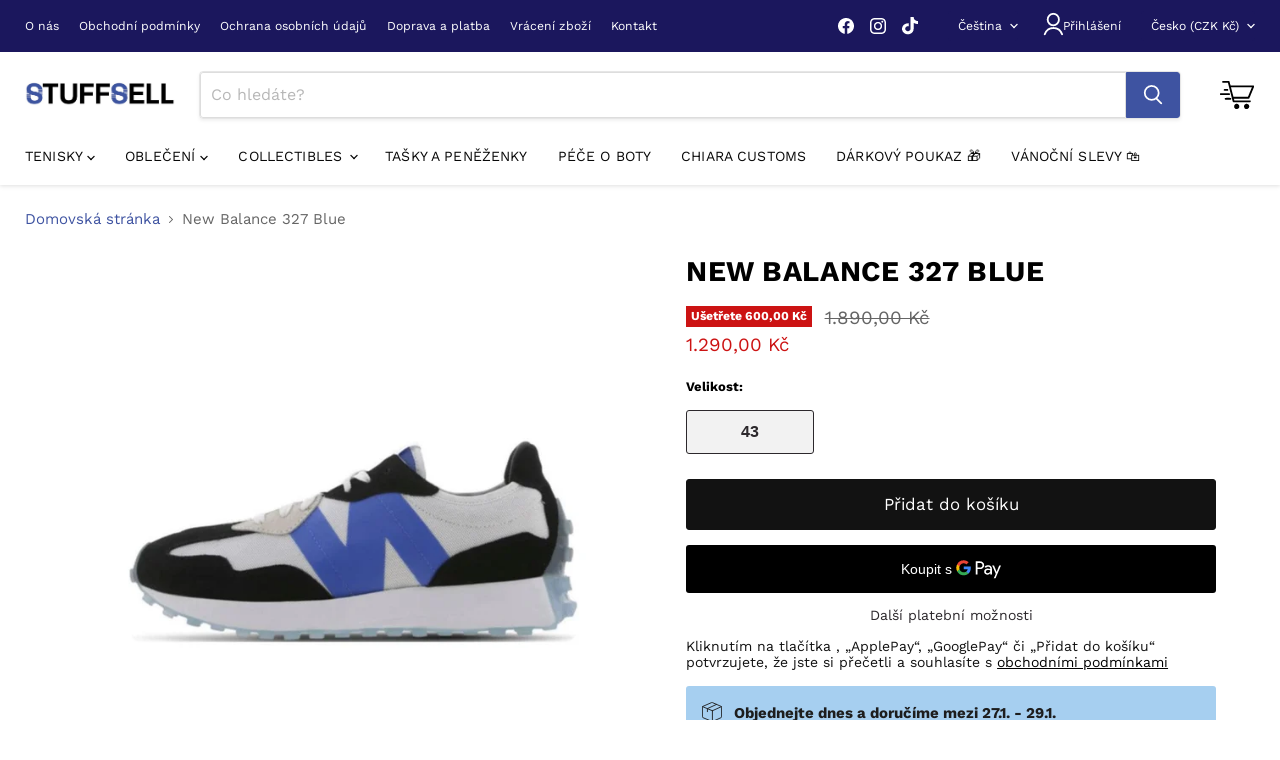

--- FILE ---
content_type: text/html; charset=utf-8
request_url: https://www.stuffsell.cz/products/new-balance-327-blue
body_size: 43242
content:
<!doctype html>
<html class="no-js no-touch" lang="cs">
  <head>

<!-- Google Tag Manager -->
<script>(function(w,d,s,l,i){w[l]=w[l]||[];w[l].push({'gtm.start':
new Date().getTime(),event:'gtm.js'});var f=d.getElementsByTagName(s)[0],
j=d.createElement(s),dl=l!='dataLayer'?'&l='+l:'';j.async=true;j.src=
'https://www.googletagmanager.com/gtm.js?id='+i+dl;f.parentNode.insertBefore(j,f);
})(window,document,'script','dataLayer','GTM-57WQHSHC');</script>
<!-- End Google Tag Manager -->

    
    <script>
      window.Store = window.Store || {};
      window.Store.id = 80718528845;
    </script>
    <meta charset="utf-8">
    <meta http-equiv="x-ua-compatible" content="IE=edge">

    <link rel="preconnect" href="https://cdn.shopify.com">
    <link rel="preconnect" href="https://fonts.shopifycdn.com">
    <link rel="preconnect" href="https://v.shopify.com">
    <link rel="preconnect" href="https://cdn.shopifycloud.com">

    <title>New Balance 327 Blue - Stuffsell</title>

    
      <meta name="description" content="Očarující retro design: New Balance 327 Blue přinášejí ikonický retro vzhled s elegantním modrým odstínem, který okouzluje svou jedinečnou estetikou. Inspirace 70. lety: Tyto tenisky čerpají inspiraci z módního dědictví 70. let a zdůrazňují vintage prvky, které je činí originálními a stylovými. Pohodlí a kvalita: Díky ">
    

    
  <link rel="shortcut icon" href="//www.stuffsell.cz/cdn/shop/files/Favicon_32x32.png?v=1707914895" type="image/png">


    
      <link rel="canonical" href="https://www.stuffsell.cz/products/new-balance-327-blue">
    

    <meta name="viewport" content="width=device-width">

    
    















<meta property="og:site_name" content="Stuffsell">
<meta property="og:url" content="https://www.stuffsell.cz/products/new-balance-327-blue">
<meta property="og:title" content="New Balance 327 Blue">
<meta property="og:type" content="website">
<meta property="og:description" content="Očarující retro design: New Balance 327 Blue přinášejí ikonický retro vzhled s elegantním modrým odstínem, který okouzluje svou jedinečnou estetikou. Inspirace 70. lety: Tyto tenisky čerpají inspiraci z módního dědictví 70. let a zdůrazňují vintage prvky, které je činí originálními a stylovými. Pohodlí a kvalita: Díky ">




    
    
    

    
    
<meta
      property="og:image"
      content="https://www.stuffsell.cz/cdn/shop/files/F1E3882D-D180-41EA-A893-4E302C5014C5_1200x1200.jpg?v=1715780935"
    />
<meta
      property="og:image:secure_url"
      content="https://www.stuffsell.cz/cdn/shop/files/F1E3882D-D180-41EA-A893-4E302C5014C5_1200x1200.jpg?v=1715780935"
    />
<meta property="og:image:width" content="1200" />
<meta property="og:image:height" content="1200" />
    
    
    <meta property="og:image:alt" content="Social media image" />
  
















<meta name="twitter:title" content="New Balance 327 Blue">
<meta name="twitter:description" content="Očarující retro design: New Balance 327 Blue přinášejí ikonický retro vzhled s elegantním modrým odstínem, který okouzluje svou jedinečnou estetikou. Inspirace 70. lety: Tyto tenisky čerpají inspiraci z módního dědictví 70. let a zdůrazňují vintage prvky, které je činí originálními a stylovými. Pohodlí a kvalita: Díky ">


    
    
    
      
      
<meta name="twitter:card" content="summary">
    
    
<meta
      property="twitter:image"
      content="https://www.stuffsell.cz/cdn/shop/files/F1E3882D-D180-41EA-A893-4E302C5014C5_1200x1200_crop_center.jpg?v=1715780935"
    />
    <meta property="twitter:image:width" content="1200" />
    <meta property="twitter:image:height" content="1200" />
    
    
    <meta property="twitter:image:alt" content="Social media image" />
  


    <link rel="preload" href="//www.stuffsell.cz/cdn/fonts/work_sans/worksans_n4.b7973b3d07d0ace13de1b1bea9c45759cdbe12cf.woff2" as="font" crossorigin="anonymous">
    <link rel="preload" as="style" href="//www.stuffsell.cz/cdn/shop/t/21/assets/theme.css?v=64330576392367303971759344977">

    <script>window.performance && window.performance.mark && window.performance.mark('shopify.content_for_header.start');</script><meta name="google-site-verification" content="TQKTPK3KyUmkDs3Snjua8LVjLYx6LrC5NeST5J0EEhs">
<meta id="shopify-digital-wallet" name="shopify-digital-wallet" content="/80718528845/digital_wallets/dialog">
<meta name="shopify-checkout-api-token" content="a982ffc02ef17b54759bc828f3d15dc7">
<link rel="alternate" hreflang="x-default" href="https://www.stuffsell.cz/products/new-balance-327-blue">
<link rel="alternate" hreflang="cs" href="https://www.stuffsell.cz/products/new-balance-327-blue">
<link rel="alternate" hreflang="sk" href="https://www.stuffsell.cz/sk/products/new-balance-327-blue">
<link rel="alternate" hreflang="cs-PL" href="https://www.stuffsell.eu/products/new-balance-327-blue">
<link rel="alternate" hreflang="pl-PL" href="https://www.stuffsell.eu/pl/products/new-balance-327-blue">
<link rel="alternate" hreflang="ro-PL" href="https://www.stuffsell.eu/ro/products/new-balance-327-blue">
<link rel="alternate" hreflang="sk-PL" href="https://www.stuffsell.eu/sk/products/new-balance-327-blue">
<link rel="alternate" hreflang="cs-RO" href="https://www.stuffsell.eu/products/new-balance-327-blue">
<link rel="alternate" hreflang="pl-RO" href="https://www.stuffsell.eu/pl/products/new-balance-327-blue">
<link rel="alternate" hreflang="ro-RO" href="https://www.stuffsell.eu/ro/products/new-balance-327-blue">
<link rel="alternate" hreflang="sk-RO" href="https://www.stuffsell.eu/sk/products/new-balance-327-blue">
<link rel="alternate" type="application/json+oembed" href="https://www.stuffsell.cz/products/new-balance-327-blue.oembed">
<script async="async" src="/checkouts/internal/preloads.js?locale=cs-CZ"></script>
<script id="apple-pay-shop-capabilities" type="application/json">{"shopId":80718528845,"countryCode":"CZ","currencyCode":"CZK","merchantCapabilities":["supports3DS"],"merchantId":"gid:\/\/shopify\/Shop\/80718528845","merchantName":"Stuffsell","requiredBillingContactFields":["postalAddress","email","phone"],"requiredShippingContactFields":["postalAddress","email","phone"],"shippingType":"shipping","supportedNetworks":["visa","masterCard"],"total":{"type":"pending","label":"Stuffsell","amount":"1.00"},"shopifyPaymentsEnabled":true,"supportsSubscriptions":true}</script>
<script id="shopify-features" type="application/json">{"accessToken":"a982ffc02ef17b54759bc828f3d15dc7","betas":["rich-media-storefront-analytics"],"domain":"www.stuffsell.cz","predictiveSearch":true,"shopId":80718528845,"locale":"cs"}</script>
<script>var Shopify = Shopify || {};
Shopify.shop = "4d2232-3.myshopify.com";
Shopify.locale = "cs";
Shopify.currency = {"active":"CZK","rate":"1.0"};
Shopify.country = "CZ";
Shopify.theme = {"name":"Stuffsell Ceny edited - Jirka","id":173182058829,"schema_name":"Empire","schema_version":"11.0.0","theme_store_id":838,"role":"main"};
Shopify.theme.handle = "null";
Shopify.theme.style = {"id":null,"handle":null};
Shopify.cdnHost = "www.stuffsell.cz/cdn";
Shopify.routes = Shopify.routes || {};
Shopify.routes.root = "/";</script>
<script type="module">!function(o){(o.Shopify=o.Shopify||{}).modules=!0}(window);</script>
<script>!function(o){function n(){var o=[];function n(){o.push(Array.prototype.slice.apply(arguments))}return n.q=o,n}var t=o.Shopify=o.Shopify||{};t.loadFeatures=n(),t.autoloadFeatures=n()}(window);</script>
<script id="shop-js-analytics" type="application/json">{"pageType":"product"}</script>
<script defer="defer" async type="module" src="//www.stuffsell.cz/cdn/shopifycloud/shop-js/modules/v2/client.init-shop-cart-sync_DprKPGet.cs.esm.js"></script>
<script defer="defer" async type="module" src="//www.stuffsell.cz/cdn/shopifycloud/shop-js/modules/v2/chunk.common_CFv8X3wM.esm.js"></script>
<script defer="defer" async type="module" src="//www.stuffsell.cz/cdn/shopifycloud/shop-js/modules/v2/chunk.modal_vkNirYKp.esm.js"></script>
<script type="module">
  await import("//www.stuffsell.cz/cdn/shopifycloud/shop-js/modules/v2/client.init-shop-cart-sync_DprKPGet.cs.esm.js");
await import("//www.stuffsell.cz/cdn/shopifycloud/shop-js/modules/v2/chunk.common_CFv8X3wM.esm.js");
await import("//www.stuffsell.cz/cdn/shopifycloud/shop-js/modules/v2/chunk.modal_vkNirYKp.esm.js");

  window.Shopify.SignInWithShop?.initShopCartSync?.({"fedCMEnabled":true,"windoidEnabled":true});

</script>
<script>(function() {
  var isLoaded = false;
  function asyncLoad() {
    if (isLoaded) return;
    isLoaded = true;
    var urls = ["https:\/\/static.klaviyo.com\/onsite\/js\/SvQ3TV\/klaviyo.js?company_id=SvQ3TV\u0026shop=4d2232-3.myshopify.com"];
    for (var i = 0; i < urls.length; i++) {
      var s = document.createElement('script');
      s.type = 'text/javascript';
      s.async = true;
      s.src = urls[i];
      var x = document.getElementsByTagName('script')[0];
      x.parentNode.insertBefore(s, x);
    }
  };
  if(window.attachEvent) {
    window.attachEvent('onload', asyncLoad);
  } else {
    window.addEventListener('load', asyncLoad, false);
  }
})();</script>
<script id="__st">var __st={"a":80718528845,"offset":3600,"reqid":"33023775-7a9d-4063-a33c-e48b7f666eae-1769428893","pageurl":"www.stuffsell.cz\/products\/new-balance-327-blue","u":"90827a75f93c","p":"product","rtyp":"product","rid":8903604273485};</script>
<script>window.ShopifyPaypalV4VisibilityTracking = true;</script>
<script id="captcha-bootstrap">!function(){'use strict';const t='contact',e='account',n='new_comment',o=[[t,t],['blogs',n],['comments',n],[t,'customer']],c=[[e,'customer_login'],[e,'guest_login'],[e,'recover_customer_password'],[e,'create_customer']],r=t=>t.map((([t,e])=>`form[action*='/${t}']:not([data-nocaptcha='true']) input[name='form_type'][value='${e}']`)).join(','),a=t=>()=>t?[...document.querySelectorAll(t)].map((t=>t.form)):[];function s(){const t=[...o],e=r(t);return a(e)}const i='password',u='form_key',d=['recaptcha-v3-token','g-recaptcha-response','h-captcha-response',i],f=()=>{try{return window.sessionStorage}catch{return}},m='__shopify_v',_=t=>t.elements[u];function p(t,e,n=!1){try{const o=window.sessionStorage,c=JSON.parse(o.getItem(e)),{data:r}=function(t){const{data:e,action:n}=t;return t[m]||n?{data:e,action:n}:{data:t,action:n}}(c);for(const[e,n]of Object.entries(r))t.elements[e]&&(t.elements[e].value=n);n&&o.removeItem(e)}catch(o){console.error('form repopulation failed',{error:o})}}const l='form_type',E='cptcha';function T(t){t.dataset[E]=!0}const w=window,h=w.document,L='Shopify',v='ce_forms',y='captcha';let A=!1;((t,e)=>{const n=(g='f06e6c50-85a8-45c8-87d0-21a2b65856fe',I='https://cdn.shopify.com/shopifycloud/storefront-forms-hcaptcha/ce_storefront_forms_captcha_hcaptcha.v1.5.2.iife.js',D={infoText:'Chráněno technologií hCaptcha',privacyText:'Ochrana osobních údajů',termsText:'Podmínky'},(t,e,n)=>{const o=w[L][v],c=o.bindForm;if(c)return c(t,g,e,D).then(n);var r;o.q.push([[t,g,e,D],n]),r=I,A||(h.body.append(Object.assign(h.createElement('script'),{id:'captcha-provider',async:!0,src:r})),A=!0)});var g,I,D;w[L]=w[L]||{},w[L][v]=w[L][v]||{},w[L][v].q=[],w[L][y]=w[L][y]||{},w[L][y].protect=function(t,e){n(t,void 0,e),T(t)},Object.freeze(w[L][y]),function(t,e,n,w,h,L){const[v,y,A,g]=function(t,e,n){const i=e?o:[],u=t?c:[],d=[...i,...u],f=r(d),m=r(i),_=r(d.filter((([t,e])=>n.includes(e))));return[a(f),a(m),a(_),s()]}(w,h,L),I=t=>{const e=t.target;return e instanceof HTMLFormElement?e:e&&e.form},D=t=>v().includes(t);t.addEventListener('submit',(t=>{const e=I(t);if(!e)return;const n=D(e)&&!e.dataset.hcaptchaBound&&!e.dataset.recaptchaBound,o=_(e),c=g().includes(e)&&(!o||!o.value);(n||c)&&t.preventDefault(),c&&!n&&(function(t){try{if(!f())return;!function(t){const e=f();if(!e)return;const n=_(t);if(!n)return;const o=n.value;o&&e.removeItem(o)}(t);const e=Array.from(Array(32),(()=>Math.random().toString(36)[2])).join('');!function(t,e){_(t)||t.append(Object.assign(document.createElement('input'),{type:'hidden',name:u})),t.elements[u].value=e}(t,e),function(t,e){const n=f();if(!n)return;const o=[...t.querySelectorAll(`input[type='${i}']`)].map((({name:t})=>t)),c=[...d,...o],r={};for(const[a,s]of new FormData(t).entries())c.includes(a)||(r[a]=s);n.setItem(e,JSON.stringify({[m]:1,action:t.action,data:r}))}(t,e)}catch(e){console.error('failed to persist form',e)}}(e),e.submit())}));const S=(t,e)=>{t&&!t.dataset[E]&&(n(t,e.some((e=>e===t))),T(t))};for(const o of['focusin','change'])t.addEventListener(o,(t=>{const e=I(t);D(e)&&S(e,y())}));const B=e.get('form_key'),M=e.get(l),P=B&&M;t.addEventListener('DOMContentLoaded',(()=>{const t=y();if(P)for(const e of t)e.elements[l].value===M&&p(e,B);[...new Set([...A(),...v().filter((t=>'true'===t.dataset.shopifyCaptcha))])].forEach((e=>S(e,t)))}))}(h,new URLSearchParams(w.location.search),n,t,e,['guest_login'])})(!0,!0)}();</script>
<script integrity="sha256-4kQ18oKyAcykRKYeNunJcIwy7WH5gtpwJnB7kiuLZ1E=" data-source-attribution="shopify.loadfeatures" defer="defer" src="//www.stuffsell.cz/cdn/shopifycloud/storefront/assets/storefront/load_feature-a0a9edcb.js" crossorigin="anonymous"></script>
<script data-source-attribution="shopify.dynamic_checkout.dynamic.init">var Shopify=Shopify||{};Shopify.PaymentButton=Shopify.PaymentButton||{isStorefrontPortableWallets:!0,init:function(){window.Shopify.PaymentButton.init=function(){};var t=document.createElement("script");t.src="https://www.stuffsell.cz/cdn/shopifycloud/portable-wallets/latest/portable-wallets.cs.js",t.type="module",document.head.appendChild(t)}};
</script>
<script data-source-attribution="shopify.dynamic_checkout.buyer_consent">
  function portableWalletsHideBuyerConsent(e){var t=document.getElementById("shopify-buyer-consent"),n=document.getElementById("shopify-subscription-policy-button");t&&n&&(t.classList.add("hidden"),t.setAttribute("aria-hidden","true"),n.removeEventListener("click",e))}function portableWalletsShowBuyerConsent(e){var t=document.getElementById("shopify-buyer-consent"),n=document.getElementById("shopify-subscription-policy-button");t&&n&&(t.classList.remove("hidden"),t.removeAttribute("aria-hidden"),n.addEventListener("click",e))}window.Shopify?.PaymentButton&&(window.Shopify.PaymentButton.hideBuyerConsent=portableWalletsHideBuyerConsent,window.Shopify.PaymentButton.showBuyerConsent=portableWalletsShowBuyerConsent);
</script>
<script>
  function portableWalletsCleanup(e){e&&e.src&&console.error("Failed to load portable wallets script "+e.src);var t=document.querySelectorAll("shopify-accelerated-checkout .shopify-payment-button__skeleton, shopify-accelerated-checkout-cart .wallet-cart-button__skeleton"),e=document.getElementById("shopify-buyer-consent");for(let e=0;e<t.length;e++)t[e].remove();e&&e.remove()}function portableWalletsNotLoadedAsModule(e){e instanceof ErrorEvent&&"string"==typeof e.message&&e.message.includes("import.meta")&&"string"==typeof e.filename&&e.filename.includes("portable-wallets")&&(window.removeEventListener("error",portableWalletsNotLoadedAsModule),window.Shopify.PaymentButton.failedToLoad=e,"loading"===document.readyState?document.addEventListener("DOMContentLoaded",window.Shopify.PaymentButton.init):window.Shopify.PaymentButton.init())}window.addEventListener("error",portableWalletsNotLoadedAsModule);
</script>

<script type="module" src="https://www.stuffsell.cz/cdn/shopifycloud/portable-wallets/latest/portable-wallets.cs.js" onError="portableWalletsCleanup(this)" crossorigin="anonymous"></script>
<script nomodule>
  document.addEventListener("DOMContentLoaded", portableWalletsCleanup);
</script>

<script id='scb4127' type='text/javascript' async='' src='https://www.stuffsell.cz/cdn/shopifycloud/privacy-banner/storefront-banner.js'></script><link id="shopify-accelerated-checkout-styles" rel="stylesheet" media="screen" href="https://www.stuffsell.cz/cdn/shopifycloud/portable-wallets/latest/accelerated-checkout-backwards-compat.css" crossorigin="anonymous">
<style id="shopify-accelerated-checkout-cart">
        #shopify-buyer-consent {
  margin-top: 1em;
  display: inline-block;
  width: 100%;
}

#shopify-buyer-consent.hidden {
  display: none;
}

#shopify-subscription-policy-button {
  background: none;
  border: none;
  padding: 0;
  text-decoration: underline;
  font-size: inherit;
  cursor: pointer;
}

#shopify-subscription-policy-button::before {
  box-shadow: none;
}

      </style>

<script>window.performance && window.performance.mark && window.performance.mark('shopify.content_for_header.end');</script>

    <link href="//www.stuffsell.cz/cdn/shop/t/21/assets/theme.css?v=64330576392367303971759344977" rel="stylesheet" type="text/css" media="all" />

    
      <link href="//www.stuffsell.cz/cdn/shop/t/21/assets/ripple.css?v=100240391239311985871733929483" rel="stylesheet" type="text/css" media="all" />
    

    
    <script>
      window.Theme = window.Theme || {};
      window.Theme.version = '11.0.0';
      window.Theme.name = 'Empire';
      window.Theme.routes = {
        "root_url": "/",
        "account_url": "/account",
        "account_login_url": "/account/login",
        "account_logout_url": "/account/logout",
        "account_register_url": "/account/register",
        "account_addresses_url": "/account/addresses",
        "collections_url": "/collections",
        "all_products_collection_url": "/collections/all",
        "search_url": "/search",
        "predictive_search_url": "/search/suggest",
        "cart_url": "/cart",
        "cart_add_url": "/cart/add",
        "cart_change_url": "/cart/change",
        "cart_clear_url": "/cart/clear",
        "product_recommendations_url": "/recommendations/products",
      };
    </script>
    

    <script src="//cdnjs.cloudflare.com/ajax/libs/mhayes-twentytwenty/1.0.0/js/jquery.twentytwenty.min.js" type="text/javascript"></script>

    <script src="//cdnjs.cloudflare.com/ajax/libs/mhayes-twentytwenty/1.0.0/js/jquery.event.move.min.js" type="text/javascript"></script>

    <link href="//cdnjs.cloudflare.com/ajax/libs/mhayes-twentytwenty/1.0.0/css/twentytwenty.min.css" rel="stylesheet" type="text/css" media="all" />

    <script>
      $(function($){$('.twentytwenty-container').twentytwenty();});
    </script>
  <!-- BEGIN app block: shopify://apps/klaviyo-email-marketing-sms/blocks/klaviyo-onsite-embed/2632fe16-c075-4321-a88b-50b567f42507 -->















  <script>
    window.klaviyoReviewsProductDesignMode = false
  </script>







<!-- END app block --><link href="https://monorail-edge.shopifysvc.com" rel="dns-prefetch">
<script>(function(){if ("sendBeacon" in navigator && "performance" in window) {try {var session_token_from_headers = performance.getEntriesByType('navigation')[0].serverTiming.find(x => x.name == '_s').description;} catch {var session_token_from_headers = undefined;}var session_cookie_matches = document.cookie.match(/_shopify_s=([^;]*)/);var session_token_from_cookie = session_cookie_matches && session_cookie_matches.length === 2 ? session_cookie_matches[1] : "";var session_token = session_token_from_headers || session_token_from_cookie || "";function handle_abandonment_event(e) {var entries = performance.getEntries().filter(function(entry) {return /monorail-edge.shopifysvc.com/.test(entry.name);});if (!window.abandonment_tracked && entries.length === 0) {window.abandonment_tracked = true;var currentMs = Date.now();var navigation_start = performance.timing.navigationStart;var payload = {shop_id: 80718528845,url: window.location.href,navigation_start,duration: currentMs - navigation_start,session_token,page_type: "product"};window.navigator.sendBeacon("https://monorail-edge.shopifysvc.com/v1/produce", JSON.stringify({schema_id: "online_store_buyer_site_abandonment/1.1",payload: payload,metadata: {event_created_at_ms: currentMs,event_sent_at_ms: currentMs}}));}}window.addEventListener('pagehide', handle_abandonment_event);}}());</script>
<script id="web-pixels-manager-setup">(function e(e,d,r,n,o){if(void 0===o&&(o={}),!Boolean(null===(a=null===(i=window.Shopify)||void 0===i?void 0:i.analytics)||void 0===a?void 0:a.replayQueue)){var i,a;window.Shopify=window.Shopify||{};var t=window.Shopify;t.analytics=t.analytics||{};var s=t.analytics;s.replayQueue=[],s.publish=function(e,d,r){return s.replayQueue.push([e,d,r]),!0};try{self.performance.mark("wpm:start")}catch(e){}var l=function(){var e={modern:/Edge?\/(1{2}[4-9]|1[2-9]\d|[2-9]\d{2}|\d{4,})\.\d+(\.\d+|)|Firefox\/(1{2}[4-9]|1[2-9]\d|[2-9]\d{2}|\d{4,})\.\d+(\.\d+|)|Chrom(ium|e)\/(9{2}|\d{3,})\.\d+(\.\d+|)|(Maci|X1{2}).+ Version\/(15\.\d+|(1[6-9]|[2-9]\d|\d{3,})\.\d+)([,.]\d+|)( \(\w+\)|)( Mobile\/\w+|) Safari\/|Chrome.+OPR\/(9{2}|\d{3,})\.\d+\.\d+|(CPU[ +]OS|iPhone[ +]OS|CPU[ +]iPhone|CPU IPhone OS|CPU iPad OS)[ +]+(15[._]\d+|(1[6-9]|[2-9]\d|\d{3,})[._]\d+)([._]\d+|)|Android:?[ /-](13[3-9]|1[4-9]\d|[2-9]\d{2}|\d{4,})(\.\d+|)(\.\d+|)|Android.+Firefox\/(13[5-9]|1[4-9]\d|[2-9]\d{2}|\d{4,})\.\d+(\.\d+|)|Android.+Chrom(ium|e)\/(13[3-9]|1[4-9]\d|[2-9]\d{2}|\d{4,})\.\d+(\.\d+|)|SamsungBrowser\/([2-9]\d|\d{3,})\.\d+/,legacy:/Edge?\/(1[6-9]|[2-9]\d|\d{3,})\.\d+(\.\d+|)|Firefox\/(5[4-9]|[6-9]\d|\d{3,})\.\d+(\.\d+|)|Chrom(ium|e)\/(5[1-9]|[6-9]\d|\d{3,})\.\d+(\.\d+|)([\d.]+$|.*Safari\/(?![\d.]+ Edge\/[\d.]+$))|(Maci|X1{2}).+ Version\/(10\.\d+|(1[1-9]|[2-9]\d|\d{3,})\.\d+)([,.]\d+|)( \(\w+\)|)( Mobile\/\w+|) Safari\/|Chrome.+OPR\/(3[89]|[4-9]\d|\d{3,})\.\d+\.\d+|(CPU[ +]OS|iPhone[ +]OS|CPU[ +]iPhone|CPU IPhone OS|CPU iPad OS)[ +]+(10[._]\d+|(1[1-9]|[2-9]\d|\d{3,})[._]\d+)([._]\d+|)|Android:?[ /-](13[3-9]|1[4-9]\d|[2-9]\d{2}|\d{4,})(\.\d+|)(\.\d+|)|Mobile Safari.+OPR\/([89]\d|\d{3,})\.\d+\.\d+|Android.+Firefox\/(13[5-9]|1[4-9]\d|[2-9]\d{2}|\d{4,})\.\d+(\.\d+|)|Android.+Chrom(ium|e)\/(13[3-9]|1[4-9]\d|[2-9]\d{2}|\d{4,})\.\d+(\.\d+|)|Android.+(UC? ?Browser|UCWEB|U3)[ /]?(15\.([5-9]|\d{2,})|(1[6-9]|[2-9]\d|\d{3,})\.\d+)\.\d+|SamsungBrowser\/(5\.\d+|([6-9]|\d{2,})\.\d+)|Android.+MQ{2}Browser\/(14(\.(9|\d{2,})|)|(1[5-9]|[2-9]\d|\d{3,})(\.\d+|))(\.\d+|)|K[Aa][Ii]OS\/(3\.\d+|([4-9]|\d{2,})\.\d+)(\.\d+|)/},d=e.modern,r=e.legacy,n=navigator.userAgent;return n.match(d)?"modern":n.match(r)?"legacy":"unknown"}(),u="modern"===l?"modern":"legacy",c=(null!=n?n:{modern:"",legacy:""})[u],f=function(e){return[e.baseUrl,"/wpm","/b",e.hashVersion,"modern"===e.buildTarget?"m":"l",".js"].join("")}({baseUrl:d,hashVersion:r,buildTarget:u}),m=function(e){var d=e.version,r=e.bundleTarget,n=e.surface,o=e.pageUrl,i=e.monorailEndpoint;return{emit:function(e){var a=e.status,t=e.errorMsg,s=(new Date).getTime(),l=JSON.stringify({metadata:{event_sent_at_ms:s},events:[{schema_id:"web_pixels_manager_load/3.1",payload:{version:d,bundle_target:r,page_url:o,status:a,surface:n,error_msg:t},metadata:{event_created_at_ms:s}}]});if(!i)return console&&console.warn&&console.warn("[Web Pixels Manager] No Monorail endpoint provided, skipping logging."),!1;try{return self.navigator.sendBeacon.bind(self.navigator)(i,l)}catch(e){}var u=new XMLHttpRequest;try{return u.open("POST",i,!0),u.setRequestHeader("Content-Type","text/plain"),u.send(l),!0}catch(e){return console&&console.warn&&console.warn("[Web Pixels Manager] Got an unhandled error while logging to Monorail."),!1}}}}({version:r,bundleTarget:l,surface:e.surface,pageUrl:self.location.href,monorailEndpoint:e.monorailEndpoint});try{o.browserTarget=l,function(e){var d=e.src,r=e.async,n=void 0===r||r,o=e.onload,i=e.onerror,a=e.sri,t=e.scriptDataAttributes,s=void 0===t?{}:t,l=document.createElement("script"),u=document.querySelector("head"),c=document.querySelector("body");if(l.async=n,l.src=d,a&&(l.integrity=a,l.crossOrigin="anonymous"),s)for(var f in s)if(Object.prototype.hasOwnProperty.call(s,f))try{l.dataset[f]=s[f]}catch(e){}if(o&&l.addEventListener("load",o),i&&l.addEventListener("error",i),u)u.appendChild(l);else{if(!c)throw new Error("Did not find a head or body element to append the script");c.appendChild(l)}}({src:f,async:!0,onload:function(){if(!function(){var e,d;return Boolean(null===(d=null===(e=window.Shopify)||void 0===e?void 0:e.analytics)||void 0===d?void 0:d.initialized)}()){var d=window.webPixelsManager.init(e)||void 0;if(d){var r=window.Shopify.analytics;r.replayQueue.forEach((function(e){var r=e[0],n=e[1],o=e[2];d.publishCustomEvent(r,n,o)})),r.replayQueue=[],r.publish=d.publishCustomEvent,r.visitor=d.visitor,r.initialized=!0}}},onerror:function(){return m.emit({status:"failed",errorMsg:"".concat(f," has failed to load")})},sri:function(e){var d=/^sha384-[A-Za-z0-9+/=]+$/;return"string"==typeof e&&d.test(e)}(c)?c:"",scriptDataAttributes:o}),m.emit({status:"loading"})}catch(e){m.emit({status:"failed",errorMsg:(null==e?void 0:e.message)||"Unknown error"})}}})({shopId: 80718528845,storefrontBaseUrl: "https://www.stuffsell.cz",extensionsBaseUrl: "https://extensions.shopifycdn.com/cdn/shopifycloud/web-pixels-manager",monorailEndpoint: "https://monorail-edge.shopifysvc.com/unstable/produce_batch",surface: "storefront-renderer",enabledBetaFlags: ["2dca8a86"],webPixelsConfigList: [{"id":"2183987533","configuration":"{\"pixel_id\":\"302905632375193\",\"pixel_type\":\"facebook_pixel\"}","eventPayloadVersion":"v1","runtimeContext":"OPEN","scriptVersion":"ca16bc87fe92b6042fbaa3acc2fbdaa6","type":"APP","apiClientId":2329312,"privacyPurposes":["ANALYTICS","MARKETING","SALE_OF_DATA"],"dataSharingAdjustments":{"protectedCustomerApprovalScopes":["read_customer_address","read_customer_email","read_customer_name","read_customer_personal_data","read_customer_phone"]}},{"id":"976388429","configuration":"{\"config\":\"{\\\"pixel_id\\\":\\\"G-VGFQSPPLWS\\\",\\\"target_country\\\":\\\"CZ\\\",\\\"gtag_events\\\":[{\\\"type\\\":\\\"search\\\",\\\"action_label\\\":[\\\"G-VGFQSPPLWS\\\",\\\"AW-16570123018\\\/aC7fCI_M-rsZEIqGoN09\\\"]},{\\\"type\\\":\\\"begin_checkout\\\",\\\"action_label\\\":[\\\"G-VGFQSPPLWS\\\",\\\"AW-16570123018\\\/htJgCJXM-rsZEIqGoN09\\\"]},{\\\"type\\\":\\\"view_item\\\",\\\"action_label\\\":[\\\"G-VGFQSPPLWS\\\",\\\"AW-16570123018\\\/VH-GCP3L-rsZEIqGoN09\\\",\\\"MC-CYMDZBXBTN\\\"]},{\\\"type\\\":\\\"purchase\\\",\\\"action_label\\\":[\\\"G-VGFQSPPLWS\\\",\\\"AW-16570123018\\\/Muc4CPfL-rsZEIqGoN09\\\",\\\"MC-CYMDZBXBTN\\\"]},{\\\"type\\\":\\\"page_view\\\",\\\"action_label\\\":[\\\"G-VGFQSPPLWS\\\",\\\"AW-16570123018\\\/3DrYCPrL-rsZEIqGoN09\\\",\\\"MC-CYMDZBXBTN\\\"]},{\\\"type\\\":\\\"add_payment_info\\\",\\\"action_label\\\":[\\\"G-VGFQSPPLWS\\\",\\\"AW-16570123018\\\/hXZaCJjM-rsZEIqGoN09\\\"]},{\\\"type\\\":\\\"add_to_cart\\\",\\\"action_label\\\":[\\\"G-VGFQSPPLWS\\\",\\\"AW-16570123018\\\/RSOHCJLM-rsZEIqGoN09\\\"]}],\\\"enable_monitoring_mode\\\":false}\"}","eventPayloadVersion":"v1","runtimeContext":"OPEN","scriptVersion":"b2a88bafab3e21179ed38636efcd8a93","type":"APP","apiClientId":1780363,"privacyPurposes":[],"dataSharingAdjustments":{"protectedCustomerApprovalScopes":["read_customer_address","read_customer_email","read_customer_name","read_customer_personal_data","read_customer_phone"]}},{"id":"shopify-app-pixel","configuration":"{}","eventPayloadVersion":"v1","runtimeContext":"STRICT","scriptVersion":"0450","apiClientId":"shopify-pixel","type":"APP","privacyPurposes":["ANALYTICS","MARKETING"]},{"id":"shopify-custom-pixel","eventPayloadVersion":"v1","runtimeContext":"LAX","scriptVersion":"0450","apiClientId":"shopify-pixel","type":"CUSTOM","privacyPurposes":["ANALYTICS","MARKETING"]}],isMerchantRequest: false,initData: {"shop":{"name":"Stuffsell","paymentSettings":{"currencyCode":"CZK"},"myshopifyDomain":"4d2232-3.myshopify.com","countryCode":"CZ","storefrontUrl":"https:\/\/www.stuffsell.cz"},"customer":null,"cart":null,"checkout":null,"productVariants":[{"price":{"amount":1290.0,"currencyCode":"CZK"},"product":{"title":"New Balance 327 Blue","vendor":"New Balance","id":"8903604273485","untranslatedTitle":"New Balance 327 Blue","url":"\/products\/new-balance-327-blue","type":"Sneakers"},"id":"50656514277709","image":{"src":"\/\/www.stuffsell.cz\/cdn\/shop\/files\/F1E3882D-D180-41EA-A893-4E302C5014C5.jpg?v=1715780935"},"sku":"MS327HU","title":"43","untranslatedTitle":"43"}],"purchasingCompany":null},},"https://www.stuffsell.cz/cdn","fcfee988w5aeb613cpc8e4bc33m6693e112",{"modern":"","legacy":""},{"shopId":"80718528845","storefrontBaseUrl":"https:\/\/www.stuffsell.cz","extensionBaseUrl":"https:\/\/extensions.shopifycdn.com\/cdn\/shopifycloud\/web-pixels-manager","surface":"storefront-renderer","enabledBetaFlags":"[\"2dca8a86\"]","isMerchantRequest":"false","hashVersion":"fcfee988w5aeb613cpc8e4bc33m6693e112","publish":"custom","events":"[[\"page_viewed\",{}],[\"product_viewed\",{\"productVariant\":{\"price\":{\"amount\":1290.0,\"currencyCode\":\"CZK\"},\"product\":{\"title\":\"New Balance 327 Blue\",\"vendor\":\"New Balance\",\"id\":\"8903604273485\",\"untranslatedTitle\":\"New Balance 327 Blue\",\"url\":\"\/products\/new-balance-327-blue\",\"type\":\"Sneakers\"},\"id\":\"50656514277709\",\"image\":{\"src\":\"\/\/www.stuffsell.cz\/cdn\/shop\/files\/F1E3882D-D180-41EA-A893-4E302C5014C5.jpg?v=1715780935\"},\"sku\":\"MS327HU\",\"title\":\"43\",\"untranslatedTitle\":\"43\"}}]]"});</script><script>
  window.ShopifyAnalytics = window.ShopifyAnalytics || {};
  window.ShopifyAnalytics.meta = window.ShopifyAnalytics.meta || {};
  window.ShopifyAnalytics.meta.currency = 'CZK';
  var meta = {"product":{"id":8903604273485,"gid":"gid:\/\/shopify\/Product\/8903604273485","vendor":"New Balance","type":"Sneakers","handle":"new-balance-327-blue","variants":[{"id":50656514277709,"price":129000,"name":"New Balance 327 Blue - 43","public_title":"43","sku":"MS327HU"}],"remote":false},"page":{"pageType":"product","resourceType":"product","resourceId":8903604273485,"requestId":"33023775-7a9d-4063-a33c-e48b7f666eae-1769428893"}};
  for (var attr in meta) {
    window.ShopifyAnalytics.meta[attr] = meta[attr];
  }
</script>
<script class="analytics">
  (function () {
    var customDocumentWrite = function(content) {
      var jquery = null;

      if (window.jQuery) {
        jquery = window.jQuery;
      } else if (window.Checkout && window.Checkout.$) {
        jquery = window.Checkout.$;
      }

      if (jquery) {
        jquery('body').append(content);
      }
    };

    var hasLoggedConversion = function(token) {
      if (token) {
        return document.cookie.indexOf('loggedConversion=' + token) !== -1;
      }
      return false;
    }

    var setCookieIfConversion = function(token) {
      if (token) {
        var twoMonthsFromNow = new Date(Date.now());
        twoMonthsFromNow.setMonth(twoMonthsFromNow.getMonth() + 2);

        document.cookie = 'loggedConversion=' + token + '; expires=' + twoMonthsFromNow;
      }
    }

    var trekkie = window.ShopifyAnalytics.lib = window.trekkie = window.trekkie || [];
    if (trekkie.integrations) {
      return;
    }
    trekkie.methods = [
      'identify',
      'page',
      'ready',
      'track',
      'trackForm',
      'trackLink'
    ];
    trekkie.factory = function(method) {
      return function() {
        var args = Array.prototype.slice.call(arguments);
        args.unshift(method);
        trekkie.push(args);
        return trekkie;
      };
    };
    for (var i = 0; i < trekkie.methods.length; i++) {
      var key = trekkie.methods[i];
      trekkie[key] = trekkie.factory(key);
    }
    trekkie.load = function(config) {
      trekkie.config = config || {};
      trekkie.config.initialDocumentCookie = document.cookie;
      var first = document.getElementsByTagName('script')[0];
      var script = document.createElement('script');
      script.type = 'text/javascript';
      script.onerror = function(e) {
        var scriptFallback = document.createElement('script');
        scriptFallback.type = 'text/javascript';
        scriptFallback.onerror = function(error) {
                var Monorail = {
      produce: function produce(monorailDomain, schemaId, payload) {
        var currentMs = new Date().getTime();
        var event = {
          schema_id: schemaId,
          payload: payload,
          metadata: {
            event_created_at_ms: currentMs,
            event_sent_at_ms: currentMs
          }
        };
        return Monorail.sendRequest("https://" + monorailDomain + "/v1/produce", JSON.stringify(event));
      },
      sendRequest: function sendRequest(endpointUrl, payload) {
        // Try the sendBeacon API
        if (window && window.navigator && typeof window.navigator.sendBeacon === 'function' && typeof window.Blob === 'function' && !Monorail.isIos12()) {
          var blobData = new window.Blob([payload], {
            type: 'text/plain'
          });

          if (window.navigator.sendBeacon(endpointUrl, blobData)) {
            return true;
          } // sendBeacon was not successful

        } // XHR beacon

        var xhr = new XMLHttpRequest();

        try {
          xhr.open('POST', endpointUrl);
          xhr.setRequestHeader('Content-Type', 'text/plain');
          xhr.send(payload);
        } catch (e) {
          console.log(e);
        }

        return false;
      },
      isIos12: function isIos12() {
        return window.navigator.userAgent.lastIndexOf('iPhone; CPU iPhone OS 12_') !== -1 || window.navigator.userAgent.lastIndexOf('iPad; CPU OS 12_') !== -1;
      }
    };
    Monorail.produce('monorail-edge.shopifysvc.com',
      'trekkie_storefront_load_errors/1.1',
      {shop_id: 80718528845,
      theme_id: 173182058829,
      app_name: "storefront",
      context_url: window.location.href,
      source_url: "//www.stuffsell.cz/cdn/s/trekkie.storefront.8d95595f799fbf7e1d32231b9a28fd43b70c67d3.min.js"});

        };
        scriptFallback.async = true;
        scriptFallback.src = '//www.stuffsell.cz/cdn/s/trekkie.storefront.8d95595f799fbf7e1d32231b9a28fd43b70c67d3.min.js';
        first.parentNode.insertBefore(scriptFallback, first);
      };
      script.async = true;
      script.src = '//www.stuffsell.cz/cdn/s/trekkie.storefront.8d95595f799fbf7e1d32231b9a28fd43b70c67d3.min.js';
      first.parentNode.insertBefore(script, first);
    };
    trekkie.load(
      {"Trekkie":{"appName":"storefront","development":false,"defaultAttributes":{"shopId":80718528845,"isMerchantRequest":null,"themeId":173182058829,"themeCityHash":"236553120005190383","contentLanguage":"cs","currency":"CZK","eventMetadataId":"d29542e3-9494-43c3-8190-31bdc7e22de2"},"isServerSideCookieWritingEnabled":true,"monorailRegion":"shop_domain","enabledBetaFlags":["65f19447"]},"Session Attribution":{},"S2S":{"facebookCapiEnabled":true,"source":"trekkie-storefront-renderer","apiClientId":580111}}
    );

    var loaded = false;
    trekkie.ready(function() {
      if (loaded) return;
      loaded = true;

      window.ShopifyAnalytics.lib = window.trekkie;

      var originalDocumentWrite = document.write;
      document.write = customDocumentWrite;
      try { window.ShopifyAnalytics.merchantGoogleAnalytics.call(this); } catch(error) {};
      document.write = originalDocumentWrite;

      window.ShopifyAnalytics.lib.page(null,{"pageType":"product","resourceType":"product","resourceId":8903604273485,"requestId":"33023775-7a9d-4063-a33c-e48b7f666eae-1769428893","shopifyEmitted":true});

      var match = window.location.pathname.match(/checkouts\/(.+)\/(thank_you|post_purchase)/)
      var token = match? match[1]: undefined;
      if (!hasLoggedConversion(token)) {
        setCookieIfConversion(token);
        window.ShopifyAnalytics.lib.track("Viewed Product",{"currency":"CZK","variantId":50656514277709,"productId":8903604273485,"productGid":"gid:\/\/shopify\/Product\/8903604273485","name":"New Balance 327 Blue - 43","price":"1290.00","sku":"MS327HU","brand":"New Balance","variant":"43","category":"Sneakers","nonInteraction":true,"remote":false},undefined,undefined,{"shopifyEmitted":true});
      window.ShopifyAnalytics.lib.track("monorail:\/\/trekkie_storefront_viewed_product\/1.1",{"currency":"CZK","variantId":50656514277709,"productId":8903604273485,"productGid":"gid:\/\/shopify\/Product\/8903604273485","name":"New Balance 327 Blue - 43","price":"1290.00","sku":"MS327HU","brand":"New Balance","variant":"43","category":"Sneakers","nonInteraction":true,"remote":false,"referer":"https:\/\/www.stuffsell.cz\/products\/new-balance-327-blue"});
      }
    });


        var eventsListenerScript = document.createElement('script');
        eventsListenerScript.async = true;
        eventsListenerScript.src = "//www.stuffsell.cz/cdn/shopifycloud/storefront/assets/shop_events_listener-3da45d37.js";
        document.getElementsByTagName('head')[0].appendChild(eventsListenerScript);

})();</script>
<script
  defer
  src="https://www.stuffsell.cz/cdn/shopifycloud/perf-kit/shopify-perf-kit-3.0.4.min.js"
  data-application="storefront-renderer"
  data-shop-id="80718528845"
  data-render-region="gcp-us-east1"
  data-page-type="product"
  data-theme-instance-id="173182058829"
  data-theme-name="Empire"
  data-theme-version="11.0.0"
  data-monorail-region="shop_domain"
  data-resource-timing-sampling-rate="10"
  data-shs="true"
  data-shs-beacon="true"
  data-shs-export-with-fetch="true"
  data-shs-logs-sample-rate="1"
  data-shs-beacon-endpoint="https://www.stuffsell.cz/api/collect"
></script>
</head>

  <body
    class="template-product"
    data-instant-allow-query-string
    
  >

<!-- Google Tag Manager (noscript) -->
<noscript><iframe src="https://www.googletagmanager.com/ns.html?id=GTM-57WQHSHC"
height="0" width="0" style="display:none;visibility:hidden"></iframe></noscript>
<!-- End Google Tag Manager (noscript) -->
    
    <script>
      document.documentElement.className=document.documentElement.className.replace(/\bno-js\b/,'js');
      if(window.Shopify&&window.Shopify.designMode)document.documentElement.className+=' in-theme-editor';
      if(('ontouchstart' in window)||window.DocumentTouch&&document instanceof DocumentTouch)document.documentElement.className=document.documentElement.className.replace(/\bno-touch\b/,'has-touch');
    </script>

    
    <svg
      class="icon-star-reference"
      aria-hidden="true"
      focusable="false"
      role="presentation"
      xmlns="http://www.w3.org/2000/svg"
      width="20"
      height="20"
      viewBox="3 3 17 17"
      fill="none"
    >
      <symbol id="icon-star">
        <rect class="icon-star-background" width="20" height="20" fill="currentColor"/>
        <path d="M10 3L12.163 7.60778L17 8.35121L13.5 11.9359L14.326 17L10 14.6078L5.674 17L6.5 11.9359L3 8.35121L7.837 7.60778L10 3Z" stroke="currentColor" stroke-width="2" stroke-linecap="round" stroke-linejoin="round" fill="none"/>
      </symbol>
      <clipPath id="icon-star-clip">
        <path d="M10 3L12.163 7.60778L17 8.35121L13.5 11.9359L14.326 17L10 14.6078L5.674 17L6.5 11.9359L3 8.35121L7.837 7.60778L10 3Z" stroke="currentColor" stroke-width="2" stroke-linecap="round" stroke-linejoin="round"/>
      </clipPath>
    </svg>
    

    <a class="skip-to-main" href="#site-main">Přeskočit na obsah</a>

    <!-- BEGIN sections: header-group -->
<div id="shopify-section-sections--24063355617613__announcement-bar" class="shopify-section shopify-section-group-header-group site-announcement"><script
  type="application/json"
  data-section-id="sections--24063355617613__announcement-bar"
  data-section-type="static-announcement">
</script>










</div><div id="shopify-section-sections--24063355617613__utility-bar" class="shopify-section shopify-section-group-header-group"><style data-shopify>
  .utility-bar {
    background-color: #1b175d;
    border-bottom: 1px solid rgba(0,0,0,0);
  }

  .utility-bar .social-link,
  .utility-bar__menu-link {
    color: #ffffff;
  }

  .utility-bar .disclosure__toggle {
    --disclosure-toggle-text-color: #ffffff;
    --disclosure-toggle-background-color: #1b175d;
  }

  .utility-bar .disclosure__toggle:hover {
    --disclosure-toggle-text-color: #ffffff;
  }

  .utility-bar .social-link:hover,
  .utility-bar__menu-link:hover {
    color: #ffffff;
  }

  .utility-bar .disclosure__toggle::after {
    --disclosure-toggle-svg-color: #ffffff;
  }

  .utility-bar .disclosure__toggle:hover::after {
    --disclosure-toggle-svg-color: #ffffff;
  }
</style>

<script
  type="application/json"
  data-section-type="static-utility-bar"
  data-section-id="sections--24063355617613__utility-bar"
  data-section-data
>
  {
    "settings": {
      "mobile_layout": "above"
    }
  }
</script>




  <section
    class="
      utility-bar
      
        utility-bar--full-width
      
    "
    data-utility-bar
  >
    <div class="utility-bar__content">
      
      
      

      
        
        
      
        
        
      
        
        
      
        
        
      
        
        
      
        
        
          
          

      <div class="utility-bar__content-left">
        
          
            <a href="/pages/o-nas" class="utility-bar__menu-link">O nás</a>
          
            <a href="/policies/terms-of-service" class="utility-bar__menu-link">Obchodní podmínky</a>
          
            <a href="/pages/gdpr-compliance" class="utility-bar__menu-link">Ochrana osobních údajů</a>
          
            <a href="/pages/doprava-a-platba" class="utility-bar__menu-link">Doprava a platba</a>
          
            <a href="/policies/refund-policy" class="utility-bar__menu-link">Vrácení zboží</a>
          
            <a href="/pages/contact" class="utility-bar__menu-link">Kontakt</a>
          
        

        
      </div>

      <div class="utility-bar__content-right" data-disclosure-items>
        
          <div class="utility-bar__social-container  utility-bar__social-list">
            





  
  

  
  

  
  

  
  

  
  

  
  
    
    


  

  <div class="social-icons">


<a
  class="social-link"
  title="Facebook"
  href="https://www.facebook.com/profile.php?id=100095558915840"
  target="_blank">
<svg width="28" height="28" viewBox="0 0 28 28" fill="none" xmlns="http://www.w3.org/2000/svg">      <path fill-rule="evenodd" clip-rule="evenodd" d="M13.591 6.00441C11.5868 6.11515 9.75158 6.92966 8.34448 8.333C7.44444 9.23064 6.78641 10.2982 6.39238 11.5002C6.01229 12.6596 5.90552 13.9193 6.08439 15.1343C6.18456 15.8146 6.36736 16.4631 6.63981 17.1046C6.71166 17.2738 6.89438 17.6476 6.98704 17.815C7.22995 18.2538 7.52906 18.6904 7.84853 19.0725C8.16302 19.4486 8.56717 19.8479 8.94482 20.1556C9.6776 20.7526 10.5183 21.2186 11.4085 21.5211C11.8412 21.6681 12.259 21.7723 12.7342 21.8517L12.751 21.8545V19.0664V16.2783H11.7348H10.7186V15.1231V13.9678H11.7344H12.7503L12.7531 12.9265C12.756 11.8203 12.7553 11.845 12.7927 11.5862C12.9306 10.6339 13.3874 9.91646 14.1198 9.50212C14.4564 9.31168 14.8782 9.18341 15.331 9.13374C15.791 9.0833 16.55 9.12126 17.351 9.23478C17.4659 9.25105 17.5612 9.26437 17.5629 9.26437C17.5646 9.26437 17.566 9.70662 17.566 10.2472V11.2299L16.9679 11.233C16.3284 11.2363 16.299 11.2379 16.1298 11.2771C15.6926 11.3785 15.4015 11.6608 15.2983 12.0834C15.2566 12.2542 15.256 12.2685 15.256 13.1531V13.9678H16.3622C17.3606 13.9678 17.4685 13.9689 17.4685 13.9795C17.4685 13.9921 17.1263 16.2236 17.1191 16.2578L17.1148 16.2783H16.1854H15.256V19.0647V21.8511L15.2954 21.8459C15.4396 21.8271 15.8337 21.7432 16.0548 21.6844C16.5933 21.5411 17.079 21.3576 17.581 21.1076C19.3154 20.2441 20.6895 18.7615 21.4192 16.9663C21.7498 16.153 21.936 15.3195 21.9915 14.4052C22.0028 14.2197 22.0028 13.7268 21.9916 13.5415C21.9403 12.6947 21.7817 11.9389 21.4942 11.1712C20.8665 9.49533 19.6589 8.05123 18.1135 7.12853C17.7376 6.90413 17.2813 6.68103 16.8985 6.53456C16.1262 6.23908 15.3815 6.07432 14.5323 6.01114C14.3897 6.00053 13.7447 5.99591 13.591 6.00441Z" fill="currentColor"/>    </svg>

    <span class="visually-hidden">Najděte nás na webu Facebook</span>
  
</a>




<a
  class="social-link"
  title="Instagram"
  href="https://www.instagram.com/stuffsell_/"
  target="_blank">
<svg width="28" height="28" viewBox="0 0 28 28" fill="none" xmlns="http://www.w3.org/2000/svg">      <path fill-rule="evenodd" clip-rule="evenodd" d="M11.1213 6.00507C10.5981 6.02559 9.96558 6.0872 9.6431 6.14903C7.77505 6.50724 6.50522 7.77703 6.14804 9.644C6.0118 10.3562 6 10.7031 6 14.0006C6 17.298 6.0118 17.6449 6.14804 18.3572C6.50522 20.2241 7.776 21.4948 9.6431 21.852C10.3554 21.9882 10.7023 22 14 22C17.2977 22 17.6446 21.9882 18.3569 21.852C20.224 21.4948 21.4948 20.2241 21.852 18.3572C21.9882 17.6449 22 17.298 22 14.0006C22 10.7031 21.9882 10.3562 21.852 9.644C21.4935 7.77016 20.2144 6.49675 18.3396 6.14716C17.6551 6.01955 17.3874 6.00985 14.334 6.00234C12.707 5.99836 11.2612 5.99957 11.1213 6.00507ZM17.6262 7.50836C18.2783 7.59344 18.7654 7.73848 19.1427 7.95992C19.3813 8.09994 19.9011 8.61966 20.0411 8.85821C20.2728 9.253 20.4142 9.74012 20.4952 10.4223C20.5551 10.9261 20.5551 17.075 20.4952 17.5789C20.4142 18.261 20.2728 18.7482 20.0411 19.143C19.9011 19.3815 19.3813 19.9012 19.1427 20.0412C18.7479 20.2729 18.2608 20.4143 17.5785 20.4953C17.0747 20.5552 10.9253 20.5552 10.4215 20.4953C9.73923 20.4143 9.25207 20.2729 8.85726 20.0412C8.61869 19.9012 8.09893 19.3815 7.9589 19.143C7.72724 18.7482 7.58578 18.261 7.50476 17.5789C7.44493 17.075 7.44493 10.9261 7.50476 10.4223C7.56313 9.93096 7.62729 9.63856 7.74686 9.31938C7.88402 8.95319 8.02204 8.72965 8.28724 8.44428C8.87822 7.8083 9.55222 7.55184 10.8191 7.48098C11.5114 7.44227 17.2981 7.46552 17.6262 7.50836ZM17.9602 8.80646C17.7222 8.8876 17.4343 9.18659 17.358 9.43194C17.1268 10.175 17.8258 10.874 18.569 10.6429C18.8334 10.5606 19.1165 10.2776 19.1987 10.013C19.2689 9.78758 19.251 9.52441 19.1511 9.31187C19.071 9.14148 18.8248 8.90306 18.6554 8.83162C18.4699 8.75347 18.1498 8.74189 17.9602 8.80646ZM13.6183 9.8962C12.6459 9.99712 11.7694 10.4112 11.0899 11.0907C9.99978 12.1807 9.61075 13.7764 10.076 15.2492C10.4746 16.5107 11.4897 17.5257 12.7513 17.9243C13.5638 18.1809 14.4362 18.1809 15.2487 17.9243C16.5103 17.5257 17.5254 16.5107 17.924 15.2492C18.1806 14.4367 18.1806 13.5644 17.924 12.752C17.5254 11.4904 16.5103 10.4754 15.2487 10.0769C14.7428 9.91709 14.1016 9.84604 13.6183 9.8962ZM14.6362 11.4119C14.9255 11.4811 15.4416 11.7393 15.6794 11.9337C15.9731 12.1738 16.2113 12.4794 16.3856 12.8396C16.5969 13.2766 16.6509 13.5128 16.6509 14.0006C16.6509 14.4884 16.5969 14.7246 16.3856 15.1615C16.1137 15.7235 15.7253 16.1118 15.161 16.3855C14.7247 16.5972 14.4883 16.6513 14 16.6513C13.5117 16.6513 13.2753 16.5972 12.839 16.3855C12.2747 16.1118 11.8863 15.7235 11.6144 15.1615C11.5298 14.9866 11.4355 14.7433 11.4049 14.6208C11.3288 14.3169 11.3288 13.6843 11.4049 13.3803C11.482 13.0724 11.7369 12.5611 11.933 12.3213C12.3447 11.8177 12.9934 11.449 13.6224 11.3611C13.8845 11.3244 14.3734 11.3489 14.6362 11.4119Z" fill="currentColor"/>    </svg>

    <span class="visually-hidden">Najděte nás na webu Instagram</span>
  
</a>




<a
  class="social-link"
  title="TikTok"
  href="https://www.tiktok.com/@stuffsell_"
  target="_blank">
<svg width="28" height="28" viewBox="0 0 28 28" fill="none" xmlns="http://www.w3.org/2000/svg">      <path d="M14.4861 5H17.6354C17.6354 5 17.4557 8.79324 22 9.07128V12.0006C22 12.0006 19.5694 12.1396 17.6354 10.7494L17.6671 16.8067C17.6671 17.8913 17.3247 18.9514 16.6832 19.853C16.0418 20.7546 15.1301 21.4572 14.0635 21.8718C12.997 22.2863 11.8235 22.3943 10.6916 22.182C9.55971 21.9697 8.52029 21.4467 7.70487 20.6791C6.88946 19.9115 6.3347 18.9339 6.11081 17.87C5.88691 16.806 6.00395 15.7036 6.44709 14.7022C6.89024 13.7008 7.63959 12.8454 8.6003 12.2443C9.56101 11.6432 10.6899 11.3234 11.8441 11.3254H12.6579V14.3342C12.1269 14.1796 11.5576 14.1863 11.0309 14.3533C10.5043 14.5203 10.0471 14.8392 9.72446 15.2645C9.40182 15.6898 9.23016 16.1999 9.23391 16.7221C9.23766 17.2444 9.41662 17.7523 9.74533 18.1735C10.074 18.5946 10.5358 18.9077 11.0648 19.068C11.5938 19.2284 12.1631 19.2279 12.6918 19.0665C13.2205 18.9052 13.6816 18.5914 14.0094 18.1696C14.3372 17.7478 14.5152 17.2396 14.5178 16.7174L14.4861 5Z" fill="currentColor"/>    </svg>

    <span class="visually-hidden">Najděte nás na webu TikTok</span>
  
</a>

</div>

  


          </div>
        

        
          
          <div class="shopify-cross-border">
            
              
              
              
              <noscript><form method="post" action="/localization" id="localization_form" accept-charset="UTF-8" class="shopify-localization-form" enctype="multipart/form-data"><input type="hidden" name="form_type" value="localization" /><input type="hidden" name="utf8" value="✓" /><input type="hidden" name="_method" value="put" /><input type="hidden" name="return_to" value="/products/new-balance-327-blue" /><details class="disclosure">
                    <summary>
                      <span class="disclosure__toggle">
                        Čeština
                      </span>
                    </summary>
                    <div class="disclosure-list disclosure-list--visible">
                      
                        <div class="disclosure-list__item-wrapper disclosure-list__item">
                          <input
                            type="radio"
                            id="cs"
                            name="locale_code"
                            value="cs"
                            
                              checked
                            
                          >
                          <label class="disclosure-list__item--label" for="cs">Čeština</label>
                        </div>
                      
                        <div class="disclosure-list__item-wrapper disclosure-list__item">
                          <input
                            type="radio"
                            id="sk"
                            name="locale_code"
                            value="sk"
                            
                          >
                          <label class="disclosure-list__item--label" for="sk">Slovenčina</label>
                        </div>
                      
                      <button class="disclosure__submit" type="submit">
                        Aktualizovat jazyk
                      </button>
                    </div>
                  </details></form></noscript><form method="post" action="/localization" id="localization_form" accept-charset="UTF-8" class="shopify-localization-form" enctype="multipart/form-data"><input type="hidden" name="form_type" value="localization" /><input type="hidden" name="utf8" value="✓" /><input type="hidden" name="_method" value="put" /><input type="hidden" name="return_to" value="/products/new-balance-327-blue" /><div class="selectors-form__item selectors-form--no-js-hidden">
                  <div class="disclosure" data-disclosure-locale>
                    <h2 class="visually-hidden" id="lang-heading-30">
                      Jazyk
                    </h2>

                    <button
                      type="button"
                      class="disclosure__toggle"
                      aria-expanded="false"
                      aria-controls="lang-list-30"
                      aria-describedby="lang-heading-30"
                      data-disclosure-toggle
                    >
                      Čeština
                    </button>
                    <ul id="lang-list-30" class="disclosure-list" data-disclosure-list>
                      
                        <li>
                          <a
                            class="disclosure-list__item disclosure-list__item--current"
                            href="#"
                            lang="cs"
                            
                              aria-current="true"
                            
                            data-value="cs"
                            data-disclosure-option
                          >
                            <span class="disclosure-list__option">Čeština</span>
                          </a>
                        </li>
                        <li>
                          <a
                            class="disclosure-list__item "
                            href="#"
                            lang="sk"
                            
                            data-value="sk"
                            data-disclosure-option
                          >
                            <span class="disclosure-list__option">Slovenčina</span>
                          </a>
                        </li></ul>
                    <input
                      type="hidden"
                      name="locale_code"
                      id="LocaleSelector-30"
                      value="cs"
                      data-disclosure-input
                    >
                  </div>
                </div></form>
            

            <a
              class="site-header_account-link-anchor"
              href="/account/login"
              style="
                display: flex;
                flex-direction: row;
                align-items: center;
                color: white;
                font-weight: 400;
                font-size: var(--font-size-body-smallest);
                text-decoration: none;
                gap: 5px;
                padding-left: 25px;
              "
            >
              <span
                class="site-header__account-icon"
                style="/* max-width: 40px; *//* background-color: aqua; */min-width: 20px;"
              >
                <svg
                  class="icon-account "
                  aria-hidden="true"
                  focusable="false"
                  role="presentation"
                  xmlns="http://www.w3.org/2000/svg"
                  viewBox="0 0 22 26"
                  fill="none"
                >
                  <path d="M11.3336 14.4447C14.7538 14.4447 17.5264 11.6417 17.5264 8.18392C17.5264 4.72616 14.7538 1.9231 11.3336 1.9231C7.91347 1.9231 5.14087 4.72616 5.14087 8.18392C5.14087 11.6417 7.91347 14.4447 11.3336 14.4447Z" stroke="currentColor" stroke-width="2" stroke-linecap="round" stroke-linejoin="round"></path>      <path d="M20.9678 24.0769C19.5098 20.0278 15.7026 17.3329 11.4404 17.3329C7.17822 17.3329 3.37107 20.0278 1.91309 24.0769" stroke="currentColor" stroke-width="2" stroke-linecap="round" stroke-linejoin="round"></path>
                </svg>
              </span>

              <span class="site-header_account-link-text"> Přihlášení </span>
            </a>

            
              
              
              
              <noscript><form method="post" action="/localization" id="localization_form" accept-charset="UTF-8" class="shopify-localization-form" enctype="multipart/form-data"><input type="hidden" name="form_type" value="localization" /><input type="hidden" name="utf8" value="✓" /><input type="hidden" name="_method" value="put" /><input type="hidden" name="return_to" value="/products/new-balance-327-blue" /><details class="disclosure">
                    <summary>
                      <span class="disclosure__toggle">
                        Česko (CZKKč)
                      </span>
                    </summary>
                    <div class="disclosure-list disclosure-list--visible">
                      
                        <div class="disclosure-list__item-wrapper disclosure-list__item">
                          <input
                            type="radio"
                            id="CZ"
                            name="country_code"
                            value="CZ"
                            
                              checked
                            
                          >
                          <label class="disclosure-list__item--label" for="CZ">Česko (CZK
Kč)</label
                          >
                        </div>
                      
                        <div class="disclosure-list__item-wrapper disclosure-list__item">
                          <input
                            type="radio"
                            id="PL"
                            name="country_code"
                            value="PL"
                            
                          >
                          <label class="disclosure-list__item--label" for="PL">Polsko (PLN
zł)</label
                          >
                        </div>
                      
                        <div class="disclosure-list__item-wrapper disclosure-list__item">
                          <input
                            type="radio"
                            id="RO"
                            name="country_code"
                            value="RO"
                            
                          >
                          <label class="disclosure-list__item--label" for="RO">Rumunsko (RON
Lei)</label
                          >
                        </div>
                      
                        <div class="disclosure-list__item-wrapper disclosure-list__item">
                          <input
                            type="radio"
                            id="SK"
                            name="country_code"
                            value="SK"
                            
                          >
                          <label class="disclosure-list__item--label" for="SK">Slovensko (EUR
€)</label
                          >
                        </div>
                      
                      <button class="disclosure__submit" type="submit">
                        Aktualizovat zemi
                      </button>
                    </div>
                  </details></form></noscript><form method="post" action="/localization" id="localization_form" accept-charset="UTF-8" class="shopify-localization-form" enctype="multipart/form-data"><input type="hidden" name="form_type" value="localization" /><input type="hidden" name="utf8" value="✓" /><input type="hidden" name="_method" value="put" /><input type="hidden" name="return_to" value="/products/new-balance-327-blue" /><div class="selectors-form__item selectors-form--no-js-hidden">
                  <div class="disclosure" data-disclosure-country>
                    <h2 class="visually-hidden" id="country-heading-277">
                      Země
                    </h2>

                    <button
                      type="button"
                      class="disclosure__toggle"
                      aria-expanded="false"
                      aria-controls="country-list-277"
                      aria-describedby="country-heading-277"
                      data-disclosure-toggle
                    >
                      Česko
                      <span class="disclosure-list__option-code">
                        (CZK
                        
                          Kč)
                      </span>
                    </button>
                    <ul id="country-list-277" class="disclosure-list" data-disclosure-list>
                      
                        <li>
                          <a
                            class="disclosure-list__item disclosure-list__item--current"
                            href="#"
                            
                              aria-current="true"
                            
                            data-value="CZ"
                            data-disclosure-option
                          >
                            <span class="disclosure-list__option">Česko</span>
                            <span class="disclosure-list__option-code">
                              (CZK
                               Kč)
                            </span>
                          </a>
                        </li>
                        <li>
                          <a
                            class="disclosure-list__item "
                            href="#"
                            
                            data-value="PL"
                            data-disclosure-option
                          >
                            <span class="disclosure-list__option">Polsko</span>
                            <span class="disclosure-list__option-code">
                              (PLN
                               zł)
                            </span>
                          </a>
                        </li>
                        <li>
                          <a
                            class="disclosure-list__item "
                            href="#"
                            
                            data-value="RO"
                            data-disclosure-option
                          >
                            <span class="disclosure-list__option">Rumunsko</span>
                            <span class="disclosure-list__option-code">
                              (RON
                               Lei)
                            </span>
                          </a>
                        </li>
                        <li>
                          <a
                            class="disclosure-list__item "
                            href="#"
                            
                            data-value="SK"
                            data-disclosure-option
                          >
                            <span class="disclosure-list__option">Slovensko</span>
                            <span class="disclosure-list__option-code">
                              (EUR
                               €)
                            </span>
                          </a>
                        </li></ul>
                    <input
                      type="hidden"
                      name="country_code"
                      id="CountrySelector-277"
                      value="CZ"
                      data-disclosure-input
                    >
                  </div>
                </div></form>
            
          </div>
          
        
      </div>
    </div>
  </section>

  
  

  

  <div class="utility-bar__mobile-disclosure" style="display: none;" data-utility-bar-mobile>
    
      <div class="utility-bar__social-container--mobile utility-bar__social-list" data-utility-social-mobile>
        





  
  

  
  

  
  

  
  

  
  

  
  
    
    


  

  <div class="social-icons">


<a
  class="social-link"
  title="Facebook"
  href="https://www.facebook.com/profile.php?id=100095558915840"
  target="_blank">
<svg width="28" height="28" viewBox="0 0 28 28" fill="none" xmlns="http://www.w3.org/2000/svg">      <path fill-rule="evenodd" clip-rule="evenodd" d="M13.591 6.00441C11.5868 6.11515 9.75158 6.92966 8.34448 8.333C7.44444 9.23064 6.78641 10.2982 6.39238 11.5002C6.01229 12.6596 5.90552 13.9193 6.08439 15.1343C6.18456 15.8146 6.36736 16.4631 6.63981 17.1046C6.71166 17.2738 6.89438 17.6476 6.98704 17.815C7.22995 18.2538 7.52906 18.6904 7.84853 19.0725C8.16302 19.4486 8.56717 19.8479 8.94482 20.1556C9.6776 20.7526 10.5183 21.2186 11.4085 21.5211C11.8412 21.6681 12.259 21.7723 12.7342 21.8517L12.751 21.8545V19.0664V16.2783H11.7348H10.7186V15.1231V13.9678H11.7344H12.7503L12.7531 12.9265C12.756 11.8203 12.7553 11.845 12.7927 11.5862C12.9306 10.6339 13.3874 9.91646 14.1198 9.50212C14.4564 9.31168 14.8782 9.18341 15.331 9.13374C15.791 9.0833 16.55 9.12126 17.351 9.23478C17.4659 9.25105 17.5612 9.26437 17.5629 9.26437C17.5646 9.26437 17.566 9.70662 17.566 10.2472V11.2299L16.9679 11.233C16.3284 11.2363 16.299 11.2379 16.1298 11.2771C15.6926 11.3785 15.4015 11.6608 15.2983 12.0834C15.2566 12.2542 15.256 12.2685 15.256 13.1531V13.9678H16.3622C17.3606 13.9678 17.4685 13.9689 17.4685 13.9795C17.4685 13.9921 17.1263 16.2236 17.1191 16.2578L17.1148 16.2783H16.1854H15.256V19.0647V21.8511L15.2954 21.8459C15.4396 21.8271 15.8337 21.7432 16.0548 21.6844C16.5933 21.5411 17.079 21.3576 17.581 21.1076C19.3154 20.2441 20.6895 18.7615 21.4192 16.9663C21.7498 16.153 21.936 15.3195 21.9915 14.4052C22.0028 14.2197 22.0028 13.7268 21.9916 13.5415C21.9403 12.6947 21.7817 11.9389 21.4942 11.1712C20.8665 9.49533 19.6589 8.05123 18.1135 7.12853C17.7376 6.90413 17.2813 6.68103 16.8985 6.53456C16.1262 6.23908 15.3815 6.07432 14.5323 6.01114C14.3897 6.00053 13.7447 5.99591 13.591 6.00441Z" fill="currentColor"/>    </svg>

    <span class="visually-hidden">Najděte nás na webu Facebook</span>
  
</a>




<a
  class="social-link"
  title="Instagram"
  href="https://www.instagram.com/stuffsell_/"
  target="_blank">
<svg width="28" height="28" viewBox="0 0 28 28" fill="none" xmlns="http://www.w3.org/2000/svg">      <path fill-rule="evenodd" clip-rule="evenodd" d="M11.1213 6.00507C10.5981 6.02559 9.96558 6.0872 9.6431 6.14903C7.77505 6.50724 6.50522 7.77703 6.14804 9.644C6.0118 10.3562 6 10.7031 6 14.0006C6 17.298 6.0118 17.6449 6.14804 18.3572C6.50522 20.2241 7.776 21.4948 9.6431 21.852C10.3554 21.9882 10.7023 22 14 22C17.2977 22 17.6446 21.9882 18.3569 21.852C20.224 21.4948 21.4948 20.2241 21.852 18.3572C21.9882 17.6449 22 17.298 22 14.0006C22 10.7031 21.9882 10.3562 21.852 9.644C21.4935 7.77016 20.2144 6.49675 18.3396 6.14716C17.6551 6.01955 17.3874 6.00985 14.334 6.00234C12.707 5.99836 11.2612 5.99957 11.1213 6.00507ZM17.6262 7.50836C18.2783 7.59344 18.7654 7.73848 19.1427 7.95992C19.3813 8.09994 19.9011 8.61966 20.0411 8.85821C20.2728 9.253 20.4142 9.74012 20.4952 10.4223C20.5551 10.9261 20.5551 17.075 20.4952 17.5789C20.4142 18.261 20.2728 18.7482 20.0411 19.143C19.9011 19.3815 19.3813 19.9012 19.1427 20.0412C18.7479 20.2729 18.2608 20.4143 17.5785 20.4953C17.0747 20.5552 10.9253 20.5552 10.4215 20.4953C9.73923 20.4143 9.25207 20.2729 8.85726 20.0412C8.61869 19.9012 8.09893 19.3815 7.9589 19.143C7.72724 18.7482 7.58578 18.261 7.50476 17.5789C7.44493 17.075 7.44493 10.9261 7.50476 10.4223C7.56313 9.93096 7.62729 9.63856 7.74686 9.31938C7.88402 8.95319 8.02204 8.72965 8.28724 8.44428C8.87822 7.8083 9.55222 7.55184 10.8191 7.48098C11.5114 7.44227 17.2981 7.46552 17.6262 7.50836ZM17.9602 8.80646C17.7222 8.8876 17.4343 9.18659 17.358 9.43194C17.1268 10.175 17.8258 10.874 18.569 10.6429C18.8334 10.5606 19.1165 10.2776 19.1987 10.013C19.2689 9.78758 19.251 9.52441 19.1511 9.31187C19.071 9.14148 18.8248 8.90306 18.6554 8.83162C18.4699 8.75347 18.1498 8.74189 17.9602 8.80646ZM13.6183 9.8962C12.6459 9.99712 11.7694 10.4112 11.0899 11.0907C9.99978 12.1807 9.61075 13.7764 10.076 15.2492C10.4746 16.5107 11.4897 17.5257 12.7513 17.9243C13.5638 18.1809 14.4362 18.1809 15.2487 17.9243C16.5103 17.5257 17.5254 16.5107 17.924 15.2492C18.1806 14.4367 18.1806 13.5644 17.924 12.752C17.5254 11.4904 16.5103 10.4754 15.2487 10.0769C14.7428 9.91709 14.1016 9.84604 13.6183 9.8962ZM14.6362 11.4119C14.9255 11.4811 15.4416 11.7393 15.6794 11.9337C15.9731 12.1738 16.2113 12.4794 16.3856 12.8396C16.5969 13.2766 16.6509 13.5128 16.6509 14.0006C16.6509 14.4884 16.5969 14.7246 16.3856 15.1615C16.1137 15.7235 15.7253 16.1118 15.161 16.3855C14.7247 16.5972 14.4883 16.6513 14 16.6513C13.5117 16.6513 13.2753 16.5972 12.839 16.3855C12.2747 16.1118 11.8863 15.7235 11.6144 15.1615C11.5298 14.9866 11.4355 14.7433 11.4049 14.6208C11.3288 14.3169 11.3288 13.6843 11.4049 13.3803C11.482 13.0724 11.7369 12.5611 11.933 12.3213C12.3447 11.8177 12.9934 11.449 13.6224 11.3611C13.8845 11.3244 14.3734 11.3489 14.6362 11.4119Z" fill="currentColor"/>    </svg>

    <span class="visually-hidden">Najděte nás na webu Instagram</span>
  
</a>




<a
  class="social-link"
  title="TikTok"
  href="https://www.tiktok.com/@stuffsell_"
  target="_blank">
<svg width="28" height="28" viewBox="0 0 28 28" fill="none" xmlns="http://www.w3.org/2000/svg">      <path d="M14.4861 5H17.6354C17.6354 5 17.4557 8.79324 22 9.07128V12.0006C22 12.0006 19.5694 12.1396 17.6354 10.7494L17.6671 16.8067C17.6671 17.8913 17.3247 18.9514 16.6832 19.853C16.0418 20.7546 15.1301 21.4572 14.0635 21.8718C12.997 22.2863 11.8235 22.3943 10.6916 22.182C9.55971 21.9697 8.52029 21.4467 7.70487 20.6791C6.88946 19.9115 6.3347 18.9339 6.11081 17.87C5.88691 16.806 6.00395 15.7036 6.44709 14.7022C6.89024 13.7008 7.63959 12.8454 8.6003 12.2443C9.56101 11.6432 10.6899 11.3234 11.8441 11.3254H12.6579V14.3342C12.1269 14.1796 11.5576 14.1863 11.0309 14.3533C10.5043 14.5203 10.0471 14.8392 9.72446 15.2645C9.40182 15.6898 9.23016 16.1999 9.23391 16.7221C9.23766 17.2444 9.41662 17.7523 9.74533 18.1735C10.074 18.5946 10.5358 18.9077 11.0648 19.068C11.5938 19.2284 12.1631 19.2279 12.6918 19.0665C13.2205 18.9052 13.6816 18.5914 14.0094 18.1696C14.3372 17.7478 14.5152 17.2396 14.5178 16.7174L14.4861 5Z" fill="currentColor"/>    </svg>

    <span class="visually-hidden">Najděte nás na webu TikTok</span>
  
</a>

</div>

  


      </div>
    

    
      <span class="utility-bar__mobile__border"></span>

      <div class="utility-bar__disclosure--mobile">
        
        <div class="shopify-cross-border">
          
            
            
            
            <noscript><form method="post" action="/localization" id="localization_form" accept-charset="UTF-8" class="shopify-localization-form" enctype="multipart/form-data"><input type="hidden" name="form_type" value="localization" /><input type="hidden" name="utf8" value="✓" /><input type="hidden" name="_method" value="put" /><input type="hidden" name="return_to" value="/products/new-balance-327-blue" /><details class="disclosure">
                  <summary>
                    <span class="disclosure__toggle">
                      Čeština
                    </span>
                  </summary>
                  <div class="disclosure-list disclosure-list--visible">
                    
                      <div class="disclosure-list__item-wrapper disclosure-list__item">
                        <input
                          type="radio"
                          id="cs"
                          name="locale_code"
                          value="cs"
                          
                            checked
                          
                        >
                        <label class="disclosure-list__item--label" for="cs">Čeština</label>
                      </div>
                    
                      <div class="disclosure-list__item-wrapper disclosure-list__item">
                        <input
                          type="radio"
                          id="sk"
                          name="locale_code"
                          value="sk"
                          
                        >
                        <label class="disclosure-list__item--label" for="sk">Slovenčina</label>
                      </div>
                    
                    <button class="disclosure__submit" type="submit">
                      Aktualizovat jazyk
                    </button>
                  </div>
                </details></form></noscript><form method="post" action="/localization" id="localization_form" accept-charset="UTF-8" class="shopify-localization-form" enctype="multipart/form-data"><input type="hidden" name="form_type" value="localization" /><input type="hidden" name="utf8" value="✓" /><input type="hidden" name="_method" value="put" /><input type="hidden" name="return_to" value="/products/new-balance-327-blue" /><div class="selectors-form__item selectors-form--no-js-hidden">
                <div class="disclosure" data-disclosure-locale>
                  <h2 class="visually-hidden" id="lang-heading-974">
                    Jazyk
                  </h2>

                  <button
                    type="button"
                    class="disclosure__toggle"
                    aria-expanded="false"
                    aria-controls="lang-list-974"
                    aria-describedby="lang-heading-974"
                    data-disclosure-toggle
                  >
                    Čeština
                  </button>
                  <ul id="lang-list-974" class="disclosure-list" data-disclosure-list>
                    
                      <li>
                        <a
                          class="disclosure-list__item disclosure-list__item--current"
                          href="#"
                          lang="cs"
                          
                            aria-current="true"
                          
                          data-value="cs"
                          data-disclosure-option
                        >
                          <span class="disclosure-list__option">Čeština</span>
                        </a>
                      </li>
                      <li>
                        <a
                          class="disclosure-list__item "
                          href="#"
                          lang="sk"
                          
                          data-value="sk"
                          data-disclosure-option
                        >
                          <span class="disclosure-list__option">Slovenčina</span>
                        </a>
                      </li></ul>
                  <input
                    type="hidden"
                    name="locale_code"
                    id="LocaleSelector-974"
                    value="cs"
                    data-disclosure-input
                  >
                </div>
              </div></form>
          

          
            
            
            
            <noscript><form method="post" action="/localization" id="localization_form" accept-charset="UTF-8" class="shopify-localization-form" enctype="multipart/form-data"><input type="hidden" name="form_type" value="localization" /><input type="hidden" name="utf8" value="✓" /><input type="hidden" name="_method" value="put" /><input type="hidden" name="return_to" value="/products/new-balance-327-blue" /><details class="disclosure">
                  <summary>
                    <span class="disclosure__toggle">
                      Česko (CZKKč)
                    </span>
                  </summary>
                  <div class="disclosure-list disclosure-list--visible">
                    
                      <div class="disclosure-list__item-wrapper disclosure-list__item">
                        <input
                          type="radio"
                          id="CZ"
                          name="country_code"
                          value="CZ"
                          
                            checked
                          
                        >
                        <label class="disclosure-list__item--label" for="CZ">Česko (CZK
Kč)</label
                        >
                      </div>
                    
                      <div class="disclosure-list__item-wrapper disclosure-list__item">
                        <input
                          type="radio"
                          id="PL"
                          name="country_code"
                          value="PL"
                          
                        >
                        <label class="disclosure-list__item--label" for="PL">Polsko (PLN
zł)</label
                        >
                      </div>
                    
                      <div class="disclosure-list__item-wrapper disclosure-list__item">
                        <input
                          type="radio"
                          id="RO"
                          name="country_code"
                          value="RO"
                          
                        >
                        <label class="disclosure-list__item--label" for="RO">Rumunsko (RON
Lei)</label
                        >
                      </div>
                    
                      <div class="disclosure-list__item-wrapper disclosure-list__item">
                        <input
                          type="radio"
                          id="SK"
                          name="country_code"
                          value="SK"
                          
                        >
                        <label class="disclosure-list__item--label" for="SK">Slovensko (EUR
€)</label
                        >
                      </div>
                    
                    <button class="disclosure__submit" type="submit">
                      Aktualizovat zemi
                    </button>
                  </div>
                </details></form></noscript><form method="post" action="/localization" id="localization_form" accept-charset="UTF-8" class="shopify-localization-form" enctype="multipart/form-data"><input type="hidden" name="form_type" value="localization" /><input type="hidden" name="utf8" value="✓" /><input type="hidden" name="_method" value="put" /><input type="hidden" name="return_to" value="/products/new-balance-327-blue" /><div class="selectors-form__item selectors-form--no-js-hidden">
                <div class="disclosure" data-disclosure-country>
                  <h2 class="visually-hidden" id="country-heading-231">
                    Země
                  </h2>

                  <button
                    type="button"
                    class="disclosure__toggle"
                    aria-expanded="false"
                    aria-controls="country-list-231"
                    aria-describedby="country-heading-231"
                    data-disclosure-toggle
                  >
                    Česko
                    <span class="disclosure-list__option-code">
                      (CZK
                      
                        Kč)
                    </span>
                  </button>
                  <ul id="country-list-231" class="disclosure-list" data-disclosure-list>
                    
                      <li>
                        <a
                          class="disclosure-list__item disclosure-list__item--current"
                          href="#"
                          
                            aria-current="true"
                          
                          data-value="CZ"
                          data-disclosure-option
                        >
                          <span class="disclosure-list__option">Česko</span>
                          <span class="disclosure-list__option-code">
                            (CZK
                             Kč)
                          </span>
                        </a>
                      </li>
                      <li>
                        <a
                          class="disclosure-list__item "
                          href="#"
                          
                          data-value="PL"
                          data-disclosure-option
                        >
                          <span class="disclosure-list__option">Polsko</span>
                          <span class="disclosure-list__option-code">
                            (PLN
                             zł)
                          </span>
                        </a>
                      </li>
                      <li>
                        <a
                          class="disclosure-list__item "
                          href="#"
                          
                          data-value="RO"
                          data-disclosure-option
                        >
                          <span class="disclosure-list__option">Rumunsko</span>
                          <span class="disclosure-list__option-code">
                            (RON
                             Lei)
                          </span>
                        </a>
                      </li>
                      <li>
                        <a
                          class="disclosure-list__item "
                          href="#"
                          
                          data-value="SK"
                          data-disclosure-option
                        >
                          <span class="disclosure-list__option">Slovensko</span>
                          <span class="disclosure-list__option-code">
                            (EUR
                             €)
                          </span>
                        </a>
                      </li></ul>
                  <input
                    type="hidden"
                    name="country_code"
                    id="CountrySelector-231"
                    value="CZ"
                    data-disclosure-input
                  >
                </div>
              </div></form>
          
        </div>
        
      </div>
    
  </div>



</div><div id="shopify-section-sections--24063355617613__header" class="shopify-section shopify-section-group-header-group site-header-wrapper">


<script
  type="application/json"
  data-section-id="sections--24063355617613__header"
  data-section-type="static-header"
  data-section-data
>
  {
    "settings": {
      "sticky_header": true,
      "has_box_shadow": true,
      "live_search": {
        "enable": true,
        "money_format": "{{amount_with_comma_separator}} Kč",
        "show_mobile_search_bar": false
      }
    }
  }
</script>





<style data-shopify>
  .site-logo {
    max-width: 150px;
  }

  .site-logo-image {
    max-height: 75px;
  }
</style>

<header
  class="site-header site-header-nav--open"
  role="banner"
  data-site-header
>
  <div
    class="
      site-header-main
      
        site-header--full-width
      
    "
    data-site-header-main
    
      data-site-header-sticky
    
    
      data-site-header-mobile-search-button
    
  >
    <button class="site-header-menu-toggle" data-menu-toggle>
      <div class="site-header-menu-toggle--button" tabindex="-1">
        <span class="toggle-icon--bar toggle-icon--bar-top"></span>
        <span class="toggle-icon--bar toggle-icon--bar-middle"></span>
        <span class="toggle-icon--bar toggle-icon--bar-bottom"></span>
        <span class="visually-hidden">Nabídka</span>
      </div>
    </button>

    <div
      class="
        site-header-main-content
        
      "
    >
      <div class="site-header-logo">
        <a
          class="site-logo"
          href="/"
        >
          
            
            

            

  

  <img
    
      src="//www.stuffsell.cz/cdn/shop/files/Wide_StuffSell_706x150.jpg?v=1707830451"
    
    alt=""

    
      data-rimg
      srcset="//www.stuffsell.cz/cdn/shop/files/Wide_StuffSell_706x150.jpg?v=1707830451 1x, //www.stuffsell.cz/cdn/shop/files/Wide_StuffSell_826x176.jpg?v=1707830451 1.17x"
    

    class="site-logo-image"
    style="
        object-fit:cover;object-position:50.0% 50.0%;
      
"
    
  >




          
        </a>
      </div>

      





<div class="live-search" data-live-search><form
    class="
      live-search-form
      form-fields-inline
      
    "
    action="/search"
    method="get"
    role="search"
    aria-label="Product"
    data-live-search-form
  >
    <div class="form-field no-label"><input
        class="form-field-input live-search-form-field"
        type="text"
        name="q"
        aria-label="Hledat"
        placeholder="Co hledáte?"
        
        autocomplete="off"
        data-live-search-input
      >
      <button
        class="live-search-takeover-cancel"
        type="button"
        data-live-search-takeover-cancel>
        Zrušit
      </button>

      <button
        class="live-search-button"
        type="submit"
        aria-label="Vyhledávání"
        data-live-search-submit
      >
        <span class="search-icon search-icon--inactive">
          <svg
  aria-hidden="true"
  focusable="false"
  role="presentation"
  xmlns="http://www.w3.org/2000/svg"
  width="23"
  height="24"
  fill="none"
  viewBox="0 0 23 24"
>
  <path d="M21 21L15.5 15.5" stroke="currentColor" stroke-width="2" stroke-linecap="round"/>
  <circle cx="10" cy="9" r="8" stroke="currentColor" stroke-width="2"/>
</svg>

        </span>
        <span class="search-icon search-icon--active">
          <svg
  aria-hidden="true"
  focusable="false"
  role="presentation"
  width="26"
  height="26"
  viewBox="0 0 26 26"
  xmlns="http://www.w3.org/2000/svg"
>
  <g fill-rule="nonzero" fill="currentColor">
    <path d="M13 26C5.82 26 0 20.18 0 13S5.82 0 13 0s13 5.82 13 13-5.82 13-13 13zm0-3.852a9.148 9.148 0 1 0 0-18.296 9.148 9.148 0 0 0 0 18.296z" opacity=".29"/><path d="M13 26c7.18 0 13-5.82 13-13a1.926 1.926 0 0 0-3.852 0A9.148 9.148 0 0 1 13 22.148 1.926 1.926 0 0 0 13 26z"/>
  </g>
</svg>
        </span>
      </button>
    </div>

    <div class="search-flydown" data-live-search-flydown>
      <div class="search-flydown--placeholder" data-live-search-placeholder>
        <div class="search-flydown--product-items">
          
            <a class="search-flydown--product search-flydown--product" href="#">
              
                <div class="search-flydown--product-image">
                  <svg class="placeholder--image placeholder--content-image" xmlns="http://www.w3.org/2000/svg" viewBox="0 0 525.5 525.5"><path d="M324.5 212.7H203c-1.6 0-2.8 1.3-2.8 2.8V308c0 1.6 1.3 2.8 2.8 2.8h121.6c1.6 0 2.8-1.3 2.8-2.8v-92.5c0-1.6-1.3-2.8-2.9-2.8zm1.1 95.3c0 .6-.5 1.1-1.1 1.1H203c-.6 0-1.1-.5-1.1-1.1v-92.5c0-.6.5-1.1 1.1-1.1h121.6c.6 0 1.1.5 1.1 1.1V308z"/><path d="M210.4 299.5H240v.1s.1 0 .2-.1h75.2v-76.2h-105v76.2zm1.8-7.2l20-20c1.6-1.6 3.8-2.5 6.1-2.5s4.5.9 6.1 2.5l1.5 1.5 16.8 16.8c-12.9 3.3-20.7 6.3-22.8 7.2h-27.7v-5.5zm101.5-10.1c-20.1 1.7-36.7 4.8-49.1 7.9l-16.9-16.9 26.3-26.3c1.6-1.6 3.8-2.5 6.1-2.5s4.5.9 6.1 2.5l27.5 27.5v7.8zm-68.9 15.5c9.7-3.5 33.9-10.9 68.9-13.8v13.8h-68.9zm68.9-72.7v46.8l-26.2-26.2c-1.9-1.9-4.5-3-7.3-3s-5.4 1.1-7.3 3l-26.3 26.3-.9-.9c-1.9-1.9-4.5-3-7.3-3s-5.4 1.1-7.3 3l-18.8 18.8V225h101.4z"/><path d="M232.8 254c4.6 0 8.3-3.7 8.3-8.3s-3.7-8.3-8.3-8.3-8.3 3.7-8.3 8.3 3.7 8.3 8.3 8.3zm0-14.9c3.6 0 6.6 2.9 6.6 6.6s-2.9 6.6-6.6 6.6-6.6-2.9-6.6-6.6 3-6.6 6.6-6.6z"/></svg>
                </div>
              

              <div class="search-flydown--product-text">
                <span class="search-flydown--product-title placeholder--content-text"></span>
                <span class="search-flydown--product-price placeholder--content-text"></span>
              </div>
            </a>
          
            <a class="search-flydown--product search-flydown--product" href="#">
              
                <div class="search-flydown--product-image">
                  <svg class="placeholder--image placeholder--content-image" xmlns="http://www.w3.org/2000/svg" viewBox="0 0 525.5 525.5"><path d="M324.5 212.7H203c-1.6 0-2.8 1.3-2.8 2.8V308c0 1.6 1.3 2.8 2.8 2.8h121.6c1.6 0 2.8-1.3 2.8-2.8v-92.5c0-1.6-1.3-2.8-2.9-2.8zm1.1 95.3c0 .6-.5 1.1-1.1 1.1H203c-.6 0-1.1-.5-1.1-1.1v-92.5c0-.6.5-1.1 1.1-1.1h121.6c.6 0 1.1.5 1.1 1.1V308z"/><path d="M210.4 299.5H240v.1s.1 0 .2-.1h75.2v-76.2h-105v76.2zm1.8-7.2l20-20c1.6-1.6 3.8-2.5 6.1-2.5s4.5.9 6.1 2.5l1.5 1.5 16.8 16.8c-12.9 3.3-20.7 6.3-22.8 7.2h-27.7v-5.5zm101.5-10.1c-20.1 1.7-36.7 4.8-49.1 7.9l-16.9-16.9 26.3-26.3c1.6-1.6 3.8-2.5 6.1-2.5s4.5.9 6.1 2.5l27.5 27.5v7.8zm-68.9 15.5c9.7-3.5 33.9-10.9 68.9-13.8v13.8h-68.9zm68.9-72.7v46.8l-26.2-26.2c-1.9-1.9-4.5-3-7.3-3s-5.4 1.1-7.3 3l-26.3 26.3-.9-.9c-1.9-1.9-4.5-3-7.3-3s-5.4 1.1-7.3 3l-18.8 18.8V225h101.4z"/><path d="M232.8 254c4.6 0 8.3-3.7 8.3-8.3s-3.7-8.3-8.3-8.3-8.3 3.7-8.3 8.3 3.7 8.3 8.3 8.3zm0-14.9c3.6 0 6.6 2.9 6.6 6.6s-2.9 6.6-6.6 6.6-6.6-2.9-6.6-6.6 3-6.6 6.6-6.6z"/></svg>
                </div>
              

              <div class="search-flydown--product-text">
                <span class="search-flydown--product-title placeholder--content-text"></span>
                <span class="search-flydown--product-price placeholder--content-text"></span>
              </div>
            </a>
          
            <a class="search-flydown--product search-flydown--product" href="#">
              
                <div class="search-flydown--product-image">
                  <svg class="placeholder--image placeholder--content-image" xmlns="http://www.w3.org/2000/svg" viewBox="0 0 525.5 525.5"><path d="M324.5 212.7H203c-1.6 0-2.8 1.3-2.8 2.8V308c0 1.6 1.3 2.8 2.8 2.8h121.6c1.6 0 2.8-1.3 2.8-2.8v-92.5c0-1.6-1.3-2.8-2.9-2.8zm1.1 95.3c0 .6-.5 1.1-1.1 1.1H203c-.6 0-1.1-.5-1.1-1.1v-92.5c0-.6.5-1.1 1.1-1.1h121.6c.6 0 1.1.5 1.1 1.1V308z"/><path d="M210.4 299.5H240v.1s.1 0 .2-.1h75.2v-76.2h-105v76.2zm1.8-7.2l20-20c1.6-1.6 3.8-2.5 6.1-2.5s4.5.9 6.1 2.5l1.5 1.5 16.8 16.8c-12.9 3.3-20.7 6.3-22.8 7.2h-27.7v-5.5zm101.5-10.1c-20.1 1.7-36.7 4.8-49.1 7.9l-16.9-16.9 26.3-26.3c1.6-1.6 3.8-2.5 6.1-2.5s4.5.9 6.1 2.5l27.5 27.5v7.8zm-68.9 15.5c9.7-3.5 33.9-10.9 68.9-13.8v13.8h-68.9zm68.9-72.7v46.8l-26.2-26.2c-1.9-1.9-4.5-3-7.3-3s-5.4 1.1-7.3 3l-26.3 26.3-.9-.9c-1.9-1.9-4.5-3-7.3-3s-5.4 1.1-7.3 3l-18.8 18.8V225h101.4z"/><path d="M232.8 254c4.6 0 8.3-3.7 8.3-8.3s-3.7-8.3-8.3-8.3-8.3 3.7-8.3 8.3 3.7 8.3 8.3 8.3zm0-14.9c3.6 0 6.6 2.9 6.6 6.6s-2.9 6.6-6.6 6.6-6.6-2.9-6.6-6.6 3-6.6 6.6-6.6z"/></svg>
                </div>
              

              <div class="search-flydown--product-text">
                <span class="search-flydown--product-title placeholder--content-text"></span>
                <span class="search-flydown--product-price placeholder--content-text"></span>
              </div>
            </a>
          
        </div>
      </div>

      <div
        class="
          search-flydown--results
          
        "
        data-live-search-results
      ></div>

      
    </div>
  </form>
</div>


      
    </div>

    <div class="site-header-right">
      
        

        
          <button
            class="site-header-mobile-search-button"
            data-mobile-search-button
          >
            
        <div class="site-header-mobile-search-button--button" style="
    position: relative;
    top: 0px;
    /* width: 100%; */
    left: 65vw;
    /* overflow: hidden; */ tabindex="-1">
          <svg
  aria-hidden="true"
  focusable="false"
  role="presentation"
  xmlns="http://www.w3.org/2000/svg"
  width="23"
  height="24"
  fill="none"
  viewBox="0 0 23 24"
>
  <path d="M21 21L15.5 15.5" stroke="currentColor" stroke-width="2" stroke-linecap="round"/>
  <circle cx="10" cy="9" r="8" stroke="currentColor" stroke-width="2"/>
</svg>

          <span class="visually-hidden">Vyhledávání</span>
        </div>
      
          </button>
        
      

      <ul class="site-header-actions" data-header-actions>
  
    
      <li class="site-header-actions__account-link">
        <a
          class="site-header_account-link-anchor"
          href="/account/login"
        >
          <span class="site-header__account-icon">
            


    <svg class="icon-account "    aria-hidden="true"    focusable="false"    role="presentation"    xmlns="http://www.w3.org/2000/svg" viewBox="0 0 22 26" fill="none" xmlns="http://www.w3.org/2000/svg">      <path d="M11.3336 14.4447C14.7538 14.4447 17.5264 11.6417 17.5264 8.18392C17.5264 4.72616 14.7538 1.9231 11.3336 1.9231C7.91347 1.9231 5.14087 4.72616 5.14087 8.18392C5.14087 11.6417 7.91347 14.4447 11.3336 14.4447Z" stroke="currentColor" stroke-width="2" stroke-linecap="round" stroke-linejoin="round"/>      <path d="M20.9678 24.0769C19.5098 20.0278 15.7026 17.3329 11.4404 17.3329C7.17822 17.3329 3.37107 20.0278 1.91309 24.0769" stroke="currentColor" stroke-width="2" stroke-linecap="round" stroke-linejoin="round"/>    </svg>                                                                                                                  

          </span>
          
          <span class="site-header_account-link-text">
            Přihlášení
          </span>
        </a>
      </li>
    
  
</ul>


      <div class="site-header-cart">
        <a class="site-header-cart--button" href="/cart">
          <span
            class="site-header-cart--count "
            data-header-cart-count=""
          >
          </span>
          <span class="site-header-cart-icon site-header-cart-icon--svg">
            
              


                <svg width="24" height="24" viewBox="0 0 400 400" fill="currentColor" xmlns="http://www.w3.org/2000/svg" style="<svg width=&quot;24&quot; height=&quot;24&quot; viewBox=&quot;0 0 24 24&quot; fill=&quot;currentColor&quot; xmlns=&quot;http: //www.w3.org/2000/svg&quot;>      <path xmlns=&quot;http://www.w3.org/2000/svg&quot; id=&quot;path0&quot; d=&quot;M85.630 88.943 C 82.204 90.445,80.527 94.612,81.965 98.054 C 84.022 102.978,84.509 103.071,108.140 103.071 L 128.002 103.071 129.192 108.011 C 129.846 110.728,130.725 114.212,131.146 115.754 C 132.286 119.940,134.559 128.679,135.834 133.778 C 136.275 135.541,136.929 138.064,137.289 139.386 C 137.648 140.708,138.121 142.630,138.339 143.658 C 138.557 144.686,139.631 148.892,140.726 153.004 C 141.820 157.116,142.902 161.322,143.129 162.350 C 143.356 163.378,144.438 167.583,145.532 171.696 C 146.627 175.808,147.704 180.013,147.926 181.041 C 148.147 182.069,148.871 184.833,149.533 187.183 C 150.195 189.533,150.911 192.296,151.123 193.324 C 151.336 194.352,151.805 196.275,152.164 197.597 C 152.523 198.919,153.191 201.442,153.648 203.204 C 154.105 204.967,154.792 207.610,155.175 209.079 C 155.984 212.181,157.300 217.384,158.385 221.762 C 158.803 223.451,159.538 226.335,160.017 228.171 C 161.988 235.724,162.318 236.999,163.156 240.320 C 165.369 249.082,165.707 250.334,166.422 252.389 C 166.841 253.594,167.797 255.156,168.548 255.861 L 169.912 257.143 236.225 257.296 C 272.696 257.381,303.346 257.305,304.335 257.127 C 310.251 256.064,311.232 246.052,305.649 243.719 C 304.211 243.118,292.994 242.991,241.533 242.991 L 179.159 242.991 178.206 239.386 C 177.682 237.403,176.904 234.558,176.477 233.064 C 176.050 231.569,175.701 230.188,175.701 229.993 C 175.701 229.799,202.288 229.640,234.783 229.640 C 302.848 229.640,296.144 230.213,298.762 224.168 C 300.429 220.319,300.302 220.624,303.590 212.550 C 304.966 209.172,306.406 205.688,306.791 204.806 C 307.176 203.925,308.625 200.441,310.010 197.063 C 311.396 193.685,312.731 190.441,312.977 189.853 C 313.223 189.266,314.663 185.781,316.178 182.109 C 317.692 178.438,319.134 174.953,319.382 174.366 C 319.630 173.778,320.714 171.135,321.789 168.491 C 322.865 165.848,324.080 162.904,324.490 161.949 C 324.899 160.995,325.567 159.433,325.975 158.478 C 326.383 157.523,327.844 153.979,329.221 150.601 C 330.599 147.223,332.037 143.738,332.418 142.857 C 333.209 141.025,334.585 137.488,335.118 135.915 C 336.164 132.824,335.683 129.147,333.973 127.170 L 332.298 125.234 240.382 125.096 C 155.293 124.968,148.465 124.892,148.465 124.074 C 148.465 123.589,148.120 121.969,147.699 120.474 C 147.277 118.980,146.530 116.195,146.038 114.286 C 145.545 112.377,144.830 109.613,144.448 108.144 C 144.065 106.676,143.389 104.032,142.944 102.270 C 140.082 90.933,139.545 89.850,136.235 88.731 C 133.394 87.771,87.871 87.962,85.630 88.943 M317.145 140.854 C 316.821 141.662,316.356 142.804,316.111 143.391 C 314.679 146.832,308.447 161.898,306.391 166.889 C 305.060 170.120,302.967 175.287,301.741 178.371 C 300.515 181.455,299.190 184.700,298.796 185.581 C 298.218 186.875,294.720 195.385,292.649 200.534 C 292.412 201.121,291.750 202.684,291.178 204.005 C 290.605 205.327,289.349 208.272,288.386 210.550 L 286.636 214.691 229.186 214.555 L 171.736 214.419 171.284 212.550 C 171.036 211.522,170.518 209.479,170.133 208.011 C 168.909 203.343,167.797 199.036,166.895 195.461 C 166.412 193.551,165.705 190.788,165.322 189.319 C 164.939 187.850,164.252 185.207,163.795 183.445 C 163.338 181.682,162.670 179.159,162.311 177.837 C 161.951 176.515,161.481 174.593,161.265 173.565 C 161.050 172.537,159.978 168.331,158.883 164.219 C 157.789 160.107,156.715 155.901,156.497 154.873 C 156.278 153.845,155.808 151.923,155.452 150.601 C 155.095 149.279,154.478 146.996,154.081 145.527 C 153.684 144.059,153.200 142.076,153.006 141.121 L 152.652 139.386 235.193 139.386 L 317.734 139.386 317.145 140.854 M99.501 152.640 C 93.214 154.602,93.214 164.204,99.501 166.587 C 101.855 167.479,124.561 167.340,126.763 166.420 C 131.298 164.525,132.479 158.248,129.014 154.465 L 127.187 152.470 113.927 152.373 C 106.634 152.319,100.142 152.440,99.501 152.640 M67.059 187.421 C 63.585 189.711,63.410 196.482,66.754 199.273 L 68.584 200.801 103.906 200.801 L 139.228 200.801 141.035 199.583 C 144.844 197.016,145.322 191.620,142.039 188.234 L 140.244 186.382 104.435 186.385 C 69.937 186.389,68.567 186.427,67.059 187.421 M105.675 223.844 C 100.870 226.630,100.802 233.507,105.549 236.637 C 107.801 238.121,148.700 238.202,151.197 236.727 C 156.025 233.875,155.688 226.360,150.615 223.772 C 147.283 222.073,108.623 222.134,105.675 223.844 M192.256 270.448 C 189.888 271.067,186.904 272.319,186.382 272.912 C 186.235 273.079,185.351 273.749,184.419 274.400 C 174.450 281.359,174.450 300.217,184.419 307.176 C 185.351 307.827,186.235 308.491,186.382 308.653 C 191.117 313.844,205.865 312.203,212.316 305.767 C 227.409 290.710,212.845 265.067,192.256 270.448 M270.761 270.457 C 257.574 274.126,251.485 288.541,257.851 301.019 C 258.994 303.260,262.933 307.610,263.818 307.610 C 264.112 307.610,264.352 307.803,264.352 308.038 C 264.352 308.832,269.093 310.776,272.609 311.424 C 292.891 315.161,305.708 289.057,290.365 275.262 C 284.983 270.423,277.487 268.586,270.761 270.457 &quot; stroke=&quot;none&quot; fill=&quot;#000000&quot; fill-rule=&quot;evenodd&quot;></path>    </svg>;<svg width=&quot;24&quot; height=&quot;24&quot; viewBox=&quot;0 0 24 24&quot; fill=&quot;currentColor&quot; xmlns=&quot;http: //www.w3.org/2000/svg&quot;>      <path xmlns=&quot;http://www.w3.org/2000/svg&quot; id=&quot;path0&quot; d=&quot;M85.630 88.943 C 82.204 90.445,80.527 94.612,81.965 98.054 C 84.022 102.978,84.509 103.071,108.140 103.071 L 128.002 103.071 129.192 108.011 C 129.846 110.728,130.725 114.212,131.146 115.754 C 132.286 119.940,134.559 128.679,135.834 133.778 C 136.275 135.541,136.929 138.064,137.289 139.386 C 137.648 140.708,138.121 142.630,138.339 143.658 C 138.557 144.686,139.631 148.892,140.726 153.004 C 141.820 157.116,142.902 161.322,143.129 162.350 C 143.356 163.378,144.438 167.583,145.532 171.696 C 146.627 175.808,147.704 180.013,147.926 181.041 C 148.147 182.069,148.871 184.833,149.533 187.183 C 150.195 189.533,150.911 192.296,151.123 193.324 C 151.336 194.352,151.805 196.275,152.164 197.597 C 152.523 198.919,153.191 201.442,153.648 203.204 C 154.105 204.967,154.792 207.610,155.175 209.079 C 155.984 212.181,157.300 217.384,158.385 221.762 C 158.803 223.451,159.538 226.335,160.017 228.171 C 161.988 235.724,162.318 236.999,163.156 240.320 C 165.369 249.082,165.707 250.334,166.422 252.389 C 166.841 253.594,167.797 255.156,168.548 255.861 L 169.912 257.143 236.225 257.296 C 272.696 257.381,303.346 257.305,304.335 257.127 C 310.251 256.064,311.232 246.052,305.649 243.719 C 304.211 243.118,292.994 242.991,241.533 242.991 L 179.159 242.991 178.206 239.386 C 177.682 237.403,176.904 234.558,176.477 233.064 C 176.050 231.569,175.701 230.188,175.701 229.993 C 175.701 229.799,202.288 229.640,234.783 229.640 C 302.848 229.640,296.144 230.213,298.762 224.168 C 300.429 220.319,300.302 220.624,303.590 212.550 C 304.966 209.172,306.406 205.688,306.791 204.806 C 307.176 203.925,308.625 200.441,310.010 197.063 C 311.396 193.685,312.731 190.441,312.977 189.853 C 313.223 189.266,314.663 185.781,316.178 182.109 C 317.692 178.438,319.134 174.953,319.382 174.366 C 319.630 173.778,320.714 171.135,321.789 168.491 C 322.865 165.848,324.080 162.904,324.490 161.949 C 324.899 160.995,325.567 159.433,325.975 158.478 C 326.383 157.523,327.844 153.979,329.221 150.601 C 330.599 147.223,332.037 143.738,332.418 142.857 C 333.209 141.025,334.585 137.488,335.118 135.915 C 336.164 132.824,335.683 129.147,333.973 127.170 L 332.298 125.234 240.382 125.096 C 155.293 124.968,148.465 124.892,148.465 124.074 C 148.465 123.589,148.120 121.969,147.699 120.474 C 147.277 118.980,146.530 116.195,146.038 114.286 C 145.545 112.377,144.830 109.613,144.448 108.144 C 144.065 106.676,143.389 104.032,142.944 102.270 C 140.082 90.933,139.545 89.850,136.235 88.731 C 133.394 87.771,87.871 87.962,85.630 88.943 M317.145 140.854 C 316.821 141.662,316.356 142.804,316.111 143.391 C 314.679 146.832,308.447 161.898,306.391 166.889 C 305.060 170.120,302.967 175.287,301.741 178.371 C 300.515 181.455,299.190 184.700,298.796 185.581 C 298.218 186.875,294.720 195.385,292.649 200.534 C 292.412 201.121,291.750 202.684,291.178 204.005 C 290.605 205.327,289.349 208.272,288.386 210.550 L 286.636 214.691 229.186 214.555 L 171.736 214.419 171.284 212.550 C 171.036 211.522,170.518 209.479,170.133 208.011 C 168.909 203.343,167.797 199.036,166.895 195.461 C 166.412 193.551,165.705 190.788,165.322 189.319 C 164.939 187.850,164.252 185.207,163.795 183.445 C 163.338 181.682,162.670 179.159,162.311 177.837 C 161.951 176.515,161.481 174.593,161.265 173.565 C 161.050 172.537,159.978 168.331,158.883 164.219 C 157.789 160.107,156.715 155.901,156.497 154.873 C 156.278 153.845,155.808 151.923,155.452 150.601 C 155.095 149.279,154.478 146.996,154.081 145.527 C 153.684 144.059,153.200 142.076,153.006 141.121 L 152.652 139.386 235.193 139.386 L 317.734 139.386 317.145 140.854 M99.501 152.640 C 93.214 154.602,93.214 164.204,99.501 166.587 C 101.855 167.479,124.561 167.340,126.763 166.420 C 131.298 164.525,132.479 158.248,129.014 154.465 L 127.187 152.470 113.927 152.373 C 106.634 152.319,100.142 152.440,99.501 152.640 M67.059 187.421 C 63.585 189.711,63.410 196.482,66.754 199.273 L 68.584 200.801 103.906 200.801 L 139.228 200.801 141.035 199.583 C 144.844 197.016,145.322 191.620,142.039 188.234 L 140.244 186.382 104.435 186.385 C 69.937 186.389,68.567 186.427,67.059 187.421 M105.675 223.844 C 100.870 226.630,100.802 233.507,105.549 236.637 C 107.801 238.121,148.700 238.202,151.197 236.727 C 156.025 233.875,155.688 226.360,150.615 223.772 C 147.283 222.073,108.623 222.134,105.675 223.844 M192.256 270.448 C 189.888 271.067,186.904 272.319,186.382 272.912 C 186.235 273.079,185.351 273.749,184.419 274.400 C 174.450 281.359,174.450 300.217,184.419 307.176 C 185.351 307.827,186.235 308.491,186.382 308.653 C 191.117 313.844,205.865 312.203,212.316 305.767 C 227.409 290.710,212.845 265.067,192.256 270.448 M270.761 270.457 C 257.574 274.126,251.485 288.541,257.851 301.019 C 258.994 303.260,262.933 307.610,263.818 307.610 C 264.112 307.610,264.352 307.803,264.352 308.038 C 264.352 308.832,269.093 310.776,272.609 311.424 C 292.891 315.161,305.708 289.057,290.365 275.262 C 284.983 270.423,277.487 268.586,270.761 270.457 &quot; stroke=&quot;none&quot; fill=&quot;#000000&quot; fill-rule=&quot;evenodd&quot;></path>    </svg>;transform: scale(2.1);/* z-index: -2; */">      <path xmlns="http://www.w3.org/2000/svg" id="path0" d="M85.630 88.943 C 82.204 90.445,80.527 94.612,81.965 98.054 C 84.022 102.978,84.509 103.071,108.140 103.071 L 128.002 103.071 129.192 108.011 C 129.846 110.728,130.725 114.212,131.146 115.754 C 132.286 119.940,134.559 128.679,135.834 133.778 C 136.275 135.541,136.929 138.064,137.289 139.386 C 137.648 140.708,138.121 142.630,138.339 143.658 C 138.557 144.686,139.631 148.892,140.726 153.004 C 141.820 157.116,142.902 161.322,143.129 162.350 C 143.356 163.378,144.438 167.583,145.532 171.696 C 146.627 175.808,147.704 180.013,147.926 181.041 C 148.147 182.069,148.871 184.833,149.533 187.183 C 150.195 189.533,150.911 192.296,151.123 193.324 C 151.336 194.352,151.805 196.275,152.164 197.597 C 152.523 198.919,153.191 201.442,153.648 203.204 C 154.105 204.967,154.792 207.610,155.175 209.079 C 155.984 212.181,157.300 217.384,158.385 221.762 C 158.803 223.451,159.538 226.335,160.017 228.171 C 161.988 235.724,162.318 236.999,163.156 240.320 C 165.369 249.082,165.707 250.334,166.422 252.389 C 166.841 253.594,167.797 255.156,168.548 255.861 L 169.912 257.143 236.225 257.296 C 272.696 257.381,303.346 257.305,304.335 257.127 C 310.251 256.064,311.232 246.052,305.649 243.719 C 304.211 243.118,292.994 242.991,241.533 242.991 L 179.159 242.991 178.206 239.386 C 177.682 237.403,176.904 234.558,176.477 233.064 C 176.050 231.569,175.701 230.188,175.701 229.993 C 175.701 229.799,202.288 229.640,234.783 229.640 C 302.848 229.640,296.144 230.213,298.762 224.168 C 300.429 220.319,300.302 220.624,303.590 212.550 C 304.966 209.172,306.406 205.688,306.791 204.806 C 307.176 203.925,308.625 200.441,310.010 197.063 C 311.396 193.685,312.731 190.441,312.977 189.853 C 313.223 189.266,314.663 185.781,316.178 182.109 C 317.692 178.438,319.134 174.953,319.382 174.366 C 319.630 173.778,320.714 171.135,321.789 168.491 C 322.865 165.848,324.080 162.904,324.490 161.949 C 324.899 160.995,325.567 159.433,325.975 158.478 C 326.383 157.523,327.844 153.979,329.221 150.601 C 330.599 147.223,332.037 143.738,332.418 142.857 C 333.209 141.025,334.585 137.488,335.118 135.915 C 336.164 132.824,335.683 129.147,333.973 127.170 L 332.298 125.234 240.382 125.096 C 155.293 124.968,148.465 124.892,148.465 124.074 C 148.465 123.589,148.120 121.969,147.699 120.474 C 147.277 118.980,146.530 116.195,146.038 114.286 C 145.545 112.377,144.830 109.613,144.448 108.144 C 144.065 106.676,143.389 104.032,142.944 102.270 C 140.082 90.933,139.545 89.850,136.235 88.731 C 133.394 87.771,87.871 87.962,85.630 88.943 M317.145 140.854 C 316.821 141.662,316.356 142.804,316.111 143.391 C 314.679 146.832,308.447 161.898,306.391 166.889 C 305.060 170.120,302.967 175.287,301.741 178.371 C 300.515 181.455,299.190 184.700,298.796 185.581 C 298.218 186.875,294.720 195.385,292.649 200.534 C 292.412 201.121,291.750 202.684,291.178 204.005 C 290.605 205.327,289.349 208.272,288.386 210.550 L 286.636 214.691 229.186 214.555 L 171.736 214.419 171.284 212.550 C 171.036 211.522,170.518 209.479,170.133 208.011 C 168.909 203.343,167.797 199.036,166.895 195.461 C 166.412 193.551,165.705 190.788,165.322 189.319 C 164.939 187.850,164.252 185.207,163.795 183.445 C 163.338 181.682,162.670 179.159,162.311 177.837 C 161.951 176.515,161.481 174.593,161.265 173.565 C 161.050 172.537,159.978 168.331,158.883 164.219 C 157.789 160.107,156.715 155.901,156.497 154.873 C 156.278 153.845,155.808 151.923,155.452 150.601 C 155.095 149.279,154.478 146.996,154.081 145.527 C 153.684 144.059,153.200 142.076,153.006 141.121 L 152.652 139.386 235.193 139.386 L 317.734 139.386 317.145 140.854 M99.501 152.640 C 93.214 154.602,93.214 164.204,99.501 166.587 C 101.855 167.479,124.561 167.340,126.763 166.420 C 131.298 164.525,132.479 158.248,129.014 154.465 L 127.187 152.470 113.927 152.373 C 106.634 152.319,100.142 152.440,99.501 152.640 M67.059 187.421 C 63.585 189.711,63.410 196.482,66.754 199.273 L 68.584 200.801 103.906 200.801 L 139.228 200.801 141.035 199.583 C 144.844 197.016,145.322 191.620,142.039 188.234 L 140.244 186.382 104.435 186.385 C 69.937 186.389,68.567 186.427,67.059 187.421 M105.675 223.844 C 100.870 226.630,100.802 233.507,105.549 236.637 C 107.801 238.121,148.700 238.202,151.197 236.727 C 156.025 233.875,155.688 226.360,150.615 223.772 C 147.283 222.073,108.623 222.134,105.675 223.844 M192.256 270.448 C 189.888 271.067,186.904 272.319,186.382 272.912 C 186.235 273.079,185.351 273.749,184.419 274.400 C 174.450 281.359,174.450 300.217,184.419 307.176 C 185.351 307.827,186.235 308.491,186.382 308.653 C 191.117 313.844,205.865 312.203,212.316 305.767 C 227.409 290.710,212.845 265.067,192.256 270.448 M270.761 270.457 C 257.574 274.126,251.485 288.541,257.851 301.019 C 258.994 303.260,262.933 307.610,263.818 307.610 C 264.112 307.610,264.352 307.803,264.352 308.038 C 264.352 308.832,269.093 310.776,272.609 311.424 C 292.891 315.161,305.708 289.057,290.365 275.262 C 284.983 270.423,277.487 268.586,270.761 270.457 " stroke="none" fill="#000000" fill-rule="evenodd""></path>    </svg>                                                                                                              

            
          </span>
          <span class="visually-hidden">Zobrazit košík</span>
        </a>
      </div>
    </div>
  </div>

  <div
    class="
      site-navigation-wrapper
      
        site-navigation--has-actions
      
      
        site-header--full-width
      
    "
    data-site-navigation
    id="site-header-nav"
  >
    <nav
      class="site-navigation"
      aria-label="Hlavní"
    >
      




<ul
  class="navmenu navmenu-depth-1"
  data-navmenu
  aria-label="Objevuj"
>
  
    
    

    
    
    
    
<li
      class="navmenu-item                    navmenu-item-parent                  navmenu-meganav__item-parent                    navmenu-id-tenisky"
      
        data-navmenu-meganav-trigger
        data-navmenu-meganav-type="meganav-images"
      
      data-navmenu-parent
      
    >
      
        <details data-navmenu-details>
        <summary
      
        class="
          navmenu-link
          navmenu-link-depth-1
          navmenu-link-parent
          
        "
        
          aria-haspopup="true"
          aria-expanded="false"
          data-href="/collections/tenisky"
        
      >
        Tenisky
        
          <span
            class="navmenu-icon navmenu-icon-depth-1"
            data-navmenu-trigger
          >
            <svg
  aria-hidden="true"
  focusable="false"
  role="presentation"
  width="8"
  height="6"
  viewBox="0 0 8 6"
  fill="none"
  xmlns="http://www.w3.org/2000/svg"
  class="icon-chevron-down"
>
<path class="icon-chevron-down-left" d="M4 4.5L7 1.5" stroke="currentColor" stroke-width="1.25" stroke-linecap="square"/>
<path class="icon-chevron-down-right" d="M4 4.5L1 1.5" stroke="currentColor" stroke-width="1.25" stroke-linecap="square"/>
</svg>

          </span>
        
      
        </summary>
      

      
        
            




<div
  class="navmenu-submenu  navmenu-meganav  navmenu-meganav--desktop"
  data-navmenu-submenu
  data-meganav-menu
  data-meganav-id="mega_menu"
>
  <div class="navmenu-meganav-wrapper navmenu-meganav-standard__wrapper">
    



    <ul
      class="navmenu  navmenu-depth-2  navmenu-meganav-standard__items"
      
    >
      
<li
          class="navmenu-item          navmenu-item-parent          navmenu-id-adidas          navmenu-meganav-standard__item"
          
            data-navmenu-trigger
          
          
            data-navmenu-parent
          
          
        >
          <a href="/collections/adidas" class="navmenu-item-text navmenu-link-parent">
            Adidas
          </a>

          
            



<button
  class="navmenu-button"
  data-navmenu-trigger
  aria-expanded="false"
>
  <div class="navmenu-button-wrapper" tabindex="-1">
    <span class="navmenu-icon ">
      <svg
  aria-hidden="true"
  focusable="false"
  role="presentation"
  width="8"
  height="6"
  viewBox="0 0 8 6"
  fill="none"
  xmlns="http://www.w3.org/2000/svg"
  class="icon-chevron-down"
>
<path class="icon-chevron-down-left" d="M4 4.5L7 1.5" stroke="currentColor" stroke-width="1.25" stroke-linecap="square"/>
<path class="icon-chevron-down-right" d="M4 4.5L1 1.5" stroke="currentColor" stroke-width="1.25" stroke-linecap="square"/>
</svg>

    </span>
    <span class="visually-hidden">Adidas</span>
  </div>
</button>

          

          












<ul
  class="
    navmenu
    navmenu-depth-3
    navmenu-submenu
    
  "
  data-navmenu
  
  data-navmenu-submenu
  
>
  
    

    
    

    
    

    

    
      <li
        class="navmenu-item navmenu-id-campus-00s"
      >
        <a
        class="
          navmenu-link
          navmenu-link-depth-3
          
        "
        href="/collections/adidas-campus-00s"
        >
          
          Campus 00s
</a>
      </li>
    
  
    

    
    

    
    

    

    
      <li
        class="navmenu-item navmenu-id-gazelle"
      >
        <a
        class="
          navmenu-link
          navmenu-link-depth-3
          
        "
        href="/collections/adidas-gazelle"
        >
          
          Gazelle
</a>
      </li>
    
  
    

    
    

    
    

    

    
      <li
        class="navmenu-item navmenu-id-nmd"
      >
        <a
        class="
          navmenu-link
          navmenu-link-depth-3
          
        "
        href="/collections/adidas-nmd"
        >
          
          NMD
</a>
      </li>
    
  
    

    
    

    
    

    

    
      <li
        class="navmenu-item navmenu-id-samba"
      >
        <a
        class="
          navmenu-link
          navmenu-link-depth-3
          
        "
        href="/collections/adidas-samba"
        >
          
          Samba
</a>
      </li>
    
  
    

    
    

    
    

    

    
      <li
        class="navmenu-item navmenu-id-ultra-boost"
      >
        <a
        class="
          navmenu-link
          navmenu-link-depth-3
          
        "
        href="/collections/adidas-ultraboost"
        >
          
          Ultra Boost
</a>
      </li>
    
  
    

    
    

    
    

    

    
      <li
        class="navmenu-item navmenu-id-adidas-ostatni"
      >
        <a
        class="
          navmenu-link
          navmenu-link-depth-3
          
        "
        href="/collections/adidas-ostatni"
        >
          
          Adidas Ostatní
</a>
      </li>
    
  
</ul>
<script>
  document.addEventListener("DOMContentLoaded", function() {
    // Function to update class for specific elements
    function updateClassForElements(className) {
      // Find all elements with the specified class name
      var elements = document.querySelectorAll('.' + className);

      // Loop through each found element
      elements.forEach(function(element) {
        // Add the new class
        element.classList.add('auto-opened');

        // If the element has the new class, trigger a click event on it
        if (element.classList.contains('auto-opened')) {
          element.click();
        }
      });
    }

    // Function to trigger the script after a delay when the toggle button is clicked
    function triggerScriptOnClick() {
      // Find the toggle button
      var toggleButton = document.querySelector('.site-header-menu-toggle--button');

      // Attach click event listener to the toggle button
      toggleButton.addEventListener('click', function() {
        // Delay execution by one second
        setTimeout(function() {
          // Call the function to update class for specific elements
          updateClassForElements('navmenu-button');
        }, 1000);
      });
    }

    // Call the function to trigger the script when the toggle button is clicked
    triggerScriptOnClick();
  });
</script>


        </li>
      
<li
          class="navmenu-item          navmenu-item-parent          navmenu-id-air-jordan          navmenu-meganav-standard__item"
          
            data-navmenu-trigger
          
          
            data-navmenu-parent
          
          
        >
          <a href="/collections/air-jordan" class="navmenu-item-text navmenu-link-parent">
            Air Jordan
          </a>

          
            



<button
  class="navmenu-button"
  data-navmenu-trigger
  aria-expanded="false"
>
  <div class="navmenu-button-wrapper" tabindex="-1">
    <span class="navmenu-icon ">
      <svg
  aria-hidden="true"
  focusable="false"
  role="presentation"
  width="8"
  height="6"
  viewBox="0 0 8 6"
  fill="none"
  xmlns="http://www.w3.org/2000/svg"
  class="icon-chevron-down"
>
<path class="icon-chevron-down-left" d="M4 4.5L7 1.5" stroke="currentColor" stroke-width="1.25" stroke-linecap="square"/>
<path class="icon-chevron-down-right" d="M4 4.5L1 1.5" stroke="currentColor" stroke-width="1.25" stroke-linecap="square"/>
</svg>

    </span>
    <span class="visually-hidden">Air Jordan</span>
  </div>
</button>

          

          












<ul
  class="
    navmenu
    navmenu-depth-3
    navmenu-submenu
    
  "
  data-navmenu
  
  data-navmenu-submenu
  
>
  
    

    
    

    
    

    

    
      <li
        class="navmenu-item navmenu-id-jordan-1-high"
      >
        <a
        class="
          navmenu-link
          navmenu-link-depth-3
          
        "
        href="/collections/air-jordan-1-high"
        >
          
          Jordan 1 High
</a>
      </li>
    
  
    

    
    

    
    

    

    
      <li
        class="navmenu-item navmenu-id-jordan-1-mid"
      >
        <a
        class="
          navmenu-link
          navmenu-link-depth-3
          
        "
        href="/collections/air-jordan-1-mid"
        >
          
          Jordan 1 Mid
</a>
      </li>
    
  
    

    
    

    
    

    

    
      <li
        class="navmenu-item navmenu-id-jordan-1-low"
      >
        <a
        class="
          navmenu-link
          navmenu-link-depth-3
          
        "
        href="/collections/air-jordan-1-low"
        >
          
          Jordan 1 Low
</a>
      </li>
    
  
    

    
    

    
    

    

    
      <li
        class="navmenu-item navmenu-id-jordan-4"
      >
        <a
        class="
          navmenu-link
          navmenu-link-depth-3
          
        "
        href="/collections/air-jordan-4"
        >
          
          Jordan 4
</a>
      </li>
    
  
    

    
    

    
    

    

    
      <li
        class="navmenu-item navmenu-id-air-jordan-ostatni"
      >
        <a
        class="
          navmenu-link
          navmenu-link-depth-3
          
        "
        href="/collections/air-jordan-ostatni"
        >
          
          Air Jordan Ostatní
</a>
      </li>
    
  
</ul>
<script>
  document.addEventListener("DOMContentLoaded", function() {
    // Function to update class for specific elements
    function updateClassForElements(className) {
      // Find all elements with the specified class name
      var elements = document.querySelectorAll('.' + className);

      // Loop through each found element
      elements.forEach(function(element) {
        // Add the new class
        element.classList.add('auto-opened');

        // If the element has the new class, trigger a click event on it
        if (element.classList.contains('auto-opened')) {
          element.click();
        }
      });
    }

    // Function to trigger the script after a delay when the toggle button is clicked
    function triggerScriptOnClick() {
      // Find the toggle button
      var toggleButton = document.querySelector('.site-header-menu-toggle--button');

      // Attach click event listener to the toggle button
      toggleButton.addEventListener('click', function() {
        // Delay execution by one second
        setTimeout(function() {
          // Call the function to update class for specific elements
          updateClassForElements('navmenu-button');
        }, 1000);
      });
    }

    // Call the function to trigger the script when the toggle button is clicked
    triggerScriptOnClick();
  });
</script>


        </li>
      
<li
          class="navmenu-item          navmenu-item-parent          navmenu-id-yeezy          navmenu-meganav-standard__item"
          
            data-navmenu-trigger
          
          
            data-navmenu-parent
          
          
        >
          <a href="/collections/yeezy" class="navmenu-item-text navmenu-link-parent">
            Yeezy
          </a>

          
            



<button
  class="navmenu-button"
  data-navmenu-trigger
  aria-expanded="false"
>
  <div class="navmenu-button-wrapper" tabindex="-1">
    <span class="navmenu-icon ">
      <svg
  aria-hidden="true"
  focusable="false"
  role="presentation"
  width="8"
  height="6"
  viewBox="0 0 8 6"
  fill="none"
  xmlns="http://www.w3.org/2000/svg"
  class="icon-chevron-down"
>
<path class="icon-chevron-down-left" d="M4 4.5L7 1.5" stroke="currentColor" stroke-width="1.25" stroke-linecap="square"/>
<path class="icon-chevron-down-right" d="M4 4.5L1 1.5" stroke="currentColor" stroke-width="1.25" stroke-linecap="square"/>
</svg>

    </span>
    <span class="visually-hidden">Yeezy</span>
  </div>
</button>

          

          












<ul
  class="
    navmenu
    navmenu-depth-3
    navmenu-submenu
    
  "
  data-navmenu
  
  data-navmenu-submenu
  
>
  
    

    
    

    
    

    

    
      <li
        class="navmenu-item navmenu-id-yeezy-350"
      >
        <a
        class="
          navmenu-link
          navmenu-link-depth-3
          
        "
        href="/collections/yeezy-350"
        >
          
          Yeezy 350
</a>
      </li>
    
  
    

    
    

    
    

    

    
      <li
        class="navmenu-item navmenu-id-yeezy-500"
      >
        <a
        class="
          navmenu-link
          navmenu-link-depth-3
          
        "
        href="/collections/yeezy-500"
        >
          
          Yeezy 500
</a>
      </li>
    
  
    

    
    

    
    

    

    
      <li
        class="navmenu-item navmenu-id-yeezy-700"
      >
        <a
        class="
          navmenu-link
          navmenu-link-depth-3
          
        "
        href="/collections/yeezy-700"
        >
          
          Yeezy 700
</a>
      </li>
    
  
    

    
    

    
    

    

    
      <li
        class="navmenu-item navmenu-id-slide-foam-rnnr"
      >
        <a
        class="
          navmenu-link
          navmenu-link-depth-3
          
        "
        href="/collections/slide-foam-rnnr"
        >
          
          Slide & Foam RNNR
</a>
      </li>
    
  
    

    
    

    
    

    

    
      <li
        class="navmenu-item navmenu-id-yeezy-ostatni"
      >
        <a
        class="
          navmenu-link
          navmenu-link-depth-3
          
        "
        href="/collections/yeezy-ostatni"
        >
          
          Yeezy ostatní
</a>
      </li>
    
  
</ul>
<script>
  document.addEventListener("DOMContentLoaded", function() {
    // Function to update class for specific elements
    function updateClassForElements(className) {
      // Find all elements with the specified class name
      var elements = document.querySelectorAll('.' + className);

      // Loop through each found element
      elements.forEach(function(element) {
        // Add the new class
        element.classList.add('auto-opened');

        // If the element has the new class, trigger a click event on it
        if (element.classList.contains('auto-opened')) {
          element.click();
        }
      });
    }

    // Function to trigger the script after a delay when the toggle button is clicked
    function triggerScriptOnClick() {
      // Find the toggle button
      var toggleButton = document.querySelector('.site-header-menu-toggle--button');

      // Attach click event listener to the toggle button
      toggleButton.addEventListener('click', function() {
        // Delay execution by one second
        setTimeout(function() {
          // Call the function to update class for specific elements
          updateClassForElements('navmenu-button');
        }, 1000);
      });
    }

    // Call the function to trigger the script when the toggle button is clicked
    triggerScriptOnClick();
  });
</script>


        </li>
      
<li
          class="navmenu-item          navmenu-item-parent          navmenu-id-nike          navmenu-meganav-standard__item"
          
            data-navmenu-trigger
          
          
            data-navmenu-parent
          
          
        >
          <a href="/collections/nike" class="navmenu-item-text navmenu-link-parent">
            Nike
          </a>

          
            



<button
  class="navmenu-button"
  data-navmenu-trigger
  aria-expanded="false"
>
  <div class="navmenu-button-wrapper" tabindex="-1">
    <span class="navmenu-icon ">
      <svg
  aria-hidden="true"
  focusable="false"
  role="presentation"
  width="8"
  height="6"
  viewBox="0 0 8 6"
  fill="none"
  xmlns="http://www.w3.org/2000/svg"
  class="icon-chevron-down"
>
<path class="icon-chevron-down-left" d="M4 4.5L7 1.5" stroke="currentColor" stroke-width="1.25" stroke-linecap="square"/>
<path class="icon-chevron-down-right" d="M4 4.5L1 1.5" stroke="currentColor" stroke-width="1.25" stroke-linecap="square"/>
</svg>

    </span>
    <span class="visually-hidden">Nike</span>
  </div>
</button>

          

          












<ul
  class="
    navmenu
    navmenu-depth-3
    navmenu-submenu
    
  "
  data-navmenu
  
  data-navmenu-submenu
  
>
  
    

    
    

    
    

    

    
      <li
        class="navmenu-item navmenu-id-air-force-1"
      >
        <a
        class="
          navmenu-link
          navmenu-link-depth-3
          
        "
        href="/collections/air-force-1"
        >
          
          Air Force 1
</a>
      </li>
    
  
    

    
    

    
    

    

    
      <li
        class="navmenu-item navmenu-id-air-max"
      >
        <a
        class="
          navmenu-link
          navmenu-link-depth-3
          
        "
        href="/collections/air-max-1"
        >
          
          Air Max
</a>
      </li>
    
  
    

    
    

    
    

    

    
      <li
        class="navmenu-item navmenu-id-air-max-plus-tn"
      >
        <a
        class="
          navmenu-link
          navmenu-link-depth-3
          
        "
        href="/collections/air-max-plus-tn"
        >
          
          Air Max Plus TN
</a>
      </li>
    
  
    

    
    

    
    

    

    
      <li
        class="navmenu-item navmenu-id-blazer"
      >
        <a
        class="
          navmenu-link
          navmenu-link-depth-3
          
        "
        href="/collections/nike-blazer"
        >
          
          Blazer
</a>
      </li>
    
  
    

    
    

    
    

    

    
      <li
        class="navmenu-item navmenu-id-dunk"
      >
        <a
        class="
          navmenu-link
          navmenu-link-depth-3
          
        "
        href="/collections/dunk"
        >
          
          Dunk
</a>
      </li>
    
  
    

    
    

    
    

    

    
      <li
        class="navmenu-item navmenu-id-sb-dunk"
      >
        <a
        class="
          navmenu-link
          navmenu-link-depth-3
          
        "
        href="/collections/sb"
        >
          
          SB Dunk
</a>
      </li>
    
  
    

    
    

    
    

    

    
      <li
        class="navmenu-item navmenu-id-nike-ostatni"
      >
        <a
        class="
          navmenu-link
          navmenu-link-depth-3
          
        "
        href="/collections/nike-ostatni"
        >
          
          Nike Ostatní
</a>
      </li>
    
  
</ul>
<script>
  document.addEventListener("DOMContentLoaded", function() {
    // Function to update class for specific elements
    function updateClassForElements(className) {
      // Find all elements with the specified class name
      var elements = document.querySelectorAll('.' + className);

      // Loop through each found element
      elements.forEach(function(element) {
        // Add the new class
        element.classList.add('auto-opened');

        // If the element has the new class, trigger a click event on it
        if (element.classList.contains('auto-opened')) {
          element.click();
        }
      });
    }

    // Function to trigger the script after a delay when the toggle button is clicked
    function triggerScriptOnClick() {
      // Find the toggle button
      var toggleButton = document.querySelector('.site-header-menu-toggle--button');

      // Attach click event listener to the toggle button
      toggleButton.addEventListener('click', function() {
        // Delay execution by one second
        setTimeout(function() {
          // Call the function to update class for specific elements
          updateClassForElements('navmenu-button');
        }, 1000);
      });
    }

    // Call the function to trigger the script when the toggle button is clicked
    triggerScriptOnClick();
  });
</script>


        </li>
      
<li
          class="navmenu-item          navmenu-item-parent          navmenu-id-new-balance          navmenu-meganav-standard__item"
          
            data-navmenu-trigger
          
          
            data-navmenu-parent
          
          
        >
          <a href="/collections/new-balance" class="navmenu-item-text navmenu-link-parent">
            New Balance
          </a>

          
            



<button
  class="navmenu-button"
  data-navmenu-trigger
  aria-expanded="false"
>
  <div class="navmenu-button-wrapper" tabindex="-1">
    <span class="navmenu-icon ">
      <svg
  aria-hidden="true"
  focusable="false"
  role="presentation"
  width="8"
  height="6"
  viewBox="0 0 8 6"
  fill="none"
  xmlns="http://www.w3.org/2000/svg"
  class="icon-chevron-down"
>
<path class="icon-chevron-down-left" d="M4 4.5L7 1.5" stroke="currentColor" stroke-width="1.25" stroke-linecap="square"/>
<path class="icon-chevron-down-right" d="M4 4.5L1 1.5" stroke="currentColor" stroke-width="1.25" stroke-linecap="square"/>
</svg>

    </span>
    <span class="visually-hidden">New Balance</span>
  </div>
</button>

          

          












<ul
  class="
    navmenu
    navmenu-depth-3
    navmenu-submenu
    
  "
  data-navmenu
  
  data-navmenu-submenu
  
>
  
    

    
    

    
    

    

    
      <li
        class="navmenu-item navmenu-id-nb-1906r"
      >
        <a
        class="
          navmenu-link
          navmenu-link-depth-3
          
        "
        href="/collections/new-balance-1906r"
        >
          
          NB 1906R
</a>
      </li>
    
  
    

    
    

    
    

    

    
      <li
        class="navmenu-item navmenu-id-nb-2002r"
      >
        <a
        class="
          navmenu-link
          navmenu-link-depth-3
          
        "
        href="/collections/new-balance-2002r"
        >
          
          NB 2002R
</a>
      </li>
    
  
    

    
    

    
    

    

    
      <li
        class="navmenu-item navmenu-id-nb-327"
      >
        <a
        class="
          navmenu-link
          navmenu-link-depth-3
          
        "
        href="/collections/new-balance-307"
        >
          
          NB 327
</a>
      </li>
    
  
    

    
    

    
    

    

    
      <li
        class="navmenu-item navmenu-id-nb-550"
      >
        <a
        class="
          navmenu-link
          navmenu-link-depth-3
          
        "
        href="/collections/new-balance-550"
        >
          
          NB 550
</a>
      </li>
    
  
    

    
    

    
    

    

    
      <li
        class="navmenu-item navmenu-id-nb-9060"
      >
        <a
        class="
          navmenu-link
          navmenu-link-depth-3
          
        "
        href="/collections/new-balance-9060"
        >
          
          NB 9060
</a>
      </li>
    
  
    

    
    

    
    

    

    
      <li
        class="navmenu-item navmenu-id-new-balance-ostatni"
      >
        <a
        class="
          navmenu-link
          navmenu-link-depth-3
          
        "
        href="/collections/new-balance-ostatni"
        >
          
          New Balance Ostatní
</a>
      </li>
    
  
</ul>
<script>
  document.addEventListener("DOMContentLoaded", function() {
    // Function to update class for specific elements
    function updateClassForElements(className) {
      // Find all elements with the specified class name
      var elements = document.querySelectorAll('.' + className);

      // Loop through each found element
      elements.forEach(function(element) {
        // Add the new class
        element.classList.add('auto-opened');

        // If the element has the new class, trigger a click event on it
        if (element.classList.contains('auto-opened')) {
          element.click();
        }
      });
    }

    // Function to trigger the script after a delay when the toggle button is clicked
    function triggerScriptOnClick() {
      // Find the toggle button
      var toggleButton = document.querySelector('.site-header-menu-toggle--button');

      // Attach click event listener to the toggle button
      toggleButton.addEventListener('click', function() {
        // Delay execution by one second
        setTimeout(function() {
          // Call the function to update class for specific elements
          updateClassForElements('navmenu-button');
        }, 1000);
      });
    }

    // Call the function to trigger the script when the toggle button is clicked
    triggerScriptOnClick();
  });
</script>


        </li>
      
<li
          class="navmenu-item          navmenu-item-parent          navmenu-id-znacky          navmenu-meganav-standard__item"
          
            data-navmenu-trigger
          
          
            data-navmenu-parent
          
          
        >
          <a href="/collections" class="navmenu-item-text navmenu-link-parent">
            Značky
          </a>

          
            



<button
  class="navmenu-button"
  data-navmenu-trigger
  aria-expanded="false"
>
  <div class="navmenu-button-wrapper" tabindex="-1">
    <span class="navmenu-icon ">
      <svg
  aria-hidden="true"
  focusable="false"
  role="presentation"
  width="8"
  height="6"
  viewBox="0 0 8 6"
  fill="none"
  xmlns="http://www.w3.org/2000/svg"
  class="icon-chevron-down"
>
<path class="icon-chevron-down-left" d="M4 4.5L7 1.5" stroke="currentColor" stroke-width="1.25" stroke-linecap="square"/>
<path class="icon-chevron-down-right" d="M4 4.5L1 1.5" stroke="currentColor" stroke-width="1.25" stroke-linecap="square"/>
</svg>

    </span>
    <span class="visually-hidden">Značky</span>
  </div>
</button>

          

          












<ul
  class="
    navmenu
    navmenu-depth-3
    navmenu-submenu
    
  "
  data-navmenu
  
  data-navmenu-submenu
  
>
  
    

    
    

    
    

    

    
      <li
        class="navmenu-item navmenu-id-asics"
      >
        <a
        class="
          navmenu-link
          navmenu-link-depth-3
          
        "
        href="/collections/asics"
        >
          
          Asics
</a>
      </li>
    
  
    

    
    

    
    

    

    
      <li
        class="navmenu-item navmenu-id-bape"
      >
        <a
        class="
          navmenu-link
          navmenu-link-depth-3
          
        "
        href="/collections/bape"
        >
          
          Bape
</a>
      </li>
    
  
    

    
    

    
    

    

    
      <li
        class="navmenu-item navmenu-id-converse"
      >
        <a
        class="
          navmenu-link
          navmenu-link-depth-3
          
        "
        href="/collections/converse"
        >
          
          Converse
</a>
      </li>
    
  
    

    
    

    
    

    

    
      <li
        class="navmenu-item navmenu-id-crocs"
      >
        <a
        class="
          navmenu-link
          navmenu-link-depth-3
          
        "
        href="/collections/crocs"
        >
          
          Crocs
</a>
      </li>
    
  
    

    
    

    
    

    

    
      <li
        class="navmenu-item navmenu-id-puma"
      >
        <a
        class="
          navmenu-link
          navmenu-link-depth-3
          
        "
        href="/collections/puma"
        >
          
          Puma
</a>
      </li>
    
  
    

    
    

    
    

    

    
      <li
        class="navmenu-item navmenu-id-reebok"
      >
        <a
        class="
          navmenu-link
          navmenu-link-depth-3
          
        "
        href="/collections/reebok"
        >
          
          Reebok
</a>
      </li>
    
  
    

    
    

    
    

    

    
      <li
        class="navmenu-item navmenu-id-salomon"
      >
        <a
        class="
          navmenu-link
          navmenu-link-depth-3
          
        "
        href="/collections/salomon"
        >
          
          Salomon
</a>
      </li>
    
  
    

    
    

    
    

    

    
      <li
        class="navmenu-item navmenu-id-timberland"
      >
        <a
        class="
          navmenu-link
          navmenu-link-depth-3
          
        "
        href="/collections/timberland"
        >
          
          Timberland
</a>
      </li>
    
  
    

    
    

    
    

    

    
      <li
        class="navmenu-item navmenu-id-ugg"
      >
        <a
        class="
          navmenu-link
          navmenu-link-depth-3
          
        "
        href="/collections/ugg"
        >
          
          UGG
</a>
      </li>
    
  
    

    
    

    
    

    

    
      <li
        class="navmenu-item navmenu-id-vans"
      >
        <a
        class="
          navmenu-link
          navmenu-link-depth-3
          
        "
        href="/collections/vans"
        >
          
          Vans
</a>
      </li>
    
  
    

    
    

    
    

    

    
      <li
        class="navmenu-item navmenu-id-on"
      >
        <a
        class="
          navmenu-link
          navmenu-link-depth-3
          
        "
        href="/collections/on"
        >
          
          On
</a>
      </li>
    
  
</ul>
<script>
  document.addEventListener("DOMContentLoaded", function() {
    // Function to update class for specific elements
    function updateClassForElements(className) {
      // Find all elements with the specified class name
      var elements = document.querySelectorAll('.' + className);

      // Loop through each found element
      elements.forEach(function(element) {
        // Add the new class
        element.classList.add('auto-opened');

        // If the element has the new class, trigger a click event on it
        if (element.classList.contains('auto-opened')) {
          element.click();
        }
      });
    }

    // Function to trigger the script after a delay when the toggle button is clicked
    function triggerScriptOnClick() {
      // Find the toggle button
      var toggleButton = document.querySelector('.site-header-menu-toggle--button');

      // Attach click event listener to the toggle button
      toggleButton.addEventListener('click', function() {
        // Delay execution by one second
        setTimeout(function() {
          // Call the function to update class for specific elements
          updateClassForElements('navmenu-button');
        }, 1000);
      });
    }

    // Call the function to trigger the script when the toggle button is clicked
    triggerScriptOnClick();
  });
</script>


        </li>
      
    </ul>
    



  </div>
</div>

          
      
      </details>
    </li>
  
    
    

    
    
    
    
<li
      class="navmenu-item                    navmenu-item-parent                  navmenu-meganav__item-parent                    navmenu-id-obleceni"
      
        data-navmenu-meganav-trigger
        data-navmenu-meganav-type="meganav-images"
      
      data-navmenu-parent
      
    >
      
        <details data-navmenu-details>
        <summary
      
        class="
          navmenu-link
          navmenu-link-depth-1
          navmenu-link-parent
          
        "
        
          aria-haspopup="true"
          aria-expanded="false"
          data-href="/collections/obleceni"
        
      >
        Oblečení
        
          <span
            class="navmenu-icon navmenu-icon-depth-1"
            data-navmenu-trigger
          >
            <svg
  aria-hidden="true"
  focusable="false"
  role="presentation"
  width="8"
  height="6"
  viewBox="0 0 8 6"
  fill="none"
  xmlns="http://www.w3.org/2000/svg"
  class="icon-chevron-down"
>
<path class="icon-chevron-down-left" d="M4 4.5L7 1.5" stroke="currentColor" stroke-width="1.25" stroke-linecap="square"/>
<path class="icon-chevron-down-right" d="M4 4.5L1 1.5" stroke="currentColor" stroke-width="1.25" stroke-linecap="square"/>
</svg>

          </span>
        
      
        </summary>
      

      
        
            




<div
  class="navmenu-submenu  navmenu-meganav  navmenu-meganav--desktop"
  data-navmenu-submenu
  data-meganav-menu
  data-meganav-id="mega_menu_2"
>
  <div class="navmenu-meganav-wrapper navmenu-meganav-standard__wrapper">
    



    <ul
      class="navmenu  navmenu-depth-2  navmenu-meganav-standard__items"
      
        style="max-width: 450px"
      
    >
      
<li
          class="navmenu-item          navmenu-item-parent          navmenu-id-obleceni          navmenu-meganav-standard__item"
          
            data-navmenu-trigger
          
          
            data-navmenu-parent
          
          
        >
          <a href="/collections/obleceni" class="navmenu-item-text navmenu-link-parent">
            Oblečení
          </a>

          
            



<button
  class="navmenu-button"
  data-navmenu-trigger
  aria-expanded="false"
>
  <div class="navmenu-button-wrapper" tabindex="-1">
    <span class="navmenu-icon ">
      <svg
  aria-hidden="true"
  focusable="false"
  role="presentation"
  width="8"
  height="6"
  viewBox="0 0 8 6"
  fill="none"
  xmlns="http://www.w3.org/2000/svg"
  class="icon-chevron-down"
>
<path class="icon-chevron-down-left" d="M4 4.5L7 1.5" stroke="currentColor" stroke-width="1.25" stroke-linecap="square"/>
<path class="icon-chevron-down-right" d="M4 4.5L1 1.5" stroke="currentColor" stroke-width="1.25" stroke-linecap="square"/>
</svg>

    </span>
    <span class="visually-hidden">Oblečení</span>
  </div>
</button>

          

          












<ul
  class="
    navmenu
    navmenu-depth-3
    navmenu-submenu
    
  "
  data-navmenu
  
  data-navmenu-submenu
  
>
  
    

    
    

    
    

    

    
      <li
        class="navmenu-item navmenu-id-cepice-kulichy"
      >
        <a
        class="
          navmenu-link
          navmenu-link-depth-3
          
        "
        href="/collections/cepice-kulichy"
        >
          
          Čepice/kulichy
</a>
      </li>
    
  
    

    
    

    
    

    

    
      <li
        class="navmenu-item navmenu-id-kalhoty-a-kratasy"
      >
        <a
        class="
          navmenu-link
          navmenu-link-depth-3
          
        "
        href="/collections/kalhoty-a-kratasy"
        >
          
          Kalhoty a kraťasy
</a>
      </li>
    
  
    

    
    

    
    

    

    
      <li
        class="navmenu-item navmenu-id-mikiny-a-bundy"
      >
        <a
        class="
          navmenu-link
          navmenu-link-depth-3
          
        "
        href="/collections/mikiny-a-bundy"
        >
          
          Mikiny a bundy
</a>
      </li>
    
  
    

    
    

    
    

    

    
      <li
        class="navmenu-item navmenu-id-tricka"
      >
        <a
        class="
          navmenu-link
          navmenu-link-depth-3
          
        "
        href="/collections/tricka"
        >
          
          Trička
</a>
      </li>
    
  
</ul>
<script>
  document.addEventListener("DOMContentLoaded", function() {
    // Function to update class for specific elements
    function updateClassForElements(className) {
      // Find all elements with the specified class name
      var elements = document.querySelectorAll('.' + className);

      // Loop through each found element
      elements.forEach(function(element) {
        // Add the new class
        element.classList.add('auto-opened');

        // If the element has the new class, trigger a click event on it
        if (element.classList.contains('auto-opened')) {
          element.click();
        }
      });
    }

    // Function to trigger the script after a delay when the toggle button is clicked
    function triggerScriptOnClick() {
      // Find the toggle button
      var toggleButton = document.querySelector('.site-header-menu-toggle--button');

      // Attach click event listener to the toggle button
      toggleButton.addEventListener('click', function() {
        // Delay execution by one second
        setTimeout(function() {
          // Call the function to update class for specific elements
          updateClassForElements('navmenu-button');
        }, 1000);
      });
    }

    // Call the function to trigger the script when the toggle button is clicked
    triggerScriptOnClick();
  });
</script>


        </li>
      
<li
          class="navmenu-item          navmenu-item-parent          navmenu-id-brands          navmenu-meganav-standard__item"
          
            data-navmenu-trigger
          
          
            data-navmenu-parent
          
          
        >
          <a href="/collections" class="navmenu-item-text navmenu-link-parent">
            Brands
          </a>

          
            



<button
  class="navmenu-button"
  data-navmenu-trigger
  aria-expanded="false"
>
  <div class="navmenu-button-wrapper" tabindex="-1">
    <span class="navmenu-icon ">
      <svg
  aria-hidden="true"
  focusable="false"
  role="presentation"
  width="8"
  height="6"
  viewBox="0 0 8 6"
  fill="none"
  xmlns="http://www.w3.org/2000/svg"
  class="icon-chevron-down"
>
<path class="icon-chevron-down-left" d="M4 4.5L7 1.5" stroke="currentColor" stroke-width="1.25" stroke-linecap="square"/>
<path class="icon-chevron-down-right" d="M4 4.5L1 1.5" stroke="currentColor" stroke-width="1.25" stroke-linecap="square"/>
</svg>

    </span>
    <span class="visually-hidden">Brands</span>
  </div>
</button>

          

          












<ul
  class="
    navmenu
    navmenu-depth-3
    navmenu-submenu
    
  "
  data-navmenu
  
  data-navmenu-submenu
  
>
  
    

    
    

    
    

    

    
      <li
        class="navmenu-item navmenu-id-essentials"
      >
        <a
        class="
          navmenu-link
          navmenu-link-depth-3
          
        "
        href="/collections/essentials"
        >
          
          Essentials
</a>
      </li>
    
  
    

    
    

    
    

    

    
      <li
        class="navmenu-item navmenu-id-nike"
      >
        <a
        class="
          navmenu-link
          navmenu-link-depth-3
          
        "
        href="/collections/nike-obleceni"
        >
          
          Nike
</a>
      </li>
    
  
    

    
    

    
    

    

    
      <li
        class="navmenu-item navmenu-id-bape"
      >
        <a
        class="
          navmenu-link
          navmenu-link-depth-3
          
        "
        href="/collections/bape-obleceni"
        >
          
          Bape
</a>
      </li>
    
  
    

    
    

    
    

    

    
      <li
        class="navmenu-item navmenu-id-corteiz"
      >
        <a
        class="
          navmenu-link
          navmenu-link-depth-3
          
        "
        href="/collections/corteiz"
        >
          
          Corteiz
</a>
      </li>
    
  
    

    
    

    
    

    

    
      <li
        class="navmenu-item navmenu-id-kaws"
      >
        <a
        class="
          navmenu-link
          navmenu-link-depth-3
          
        "
        href="/collections/kaws"
        >
          
          KAWS
</a>
      </li>
    
  
    

    
    

    
    

    

    
      <li
        class="navmenu-item navmenu-id-represent"
      >
        <a
        class="
          navmenu-link
          navmenu-link-depth-3
          
        "
        href="/collections/represent"
        >
          
          Represent
</a>
      </li>
    
  
    

    
    

    
    

    

    
      <li
        class="navmenu-item navmenu-id-denim-tears"
      >
        <a
        class="
          navmenu-link
          navmenu-link-depth-3
          
        "
        href="/collections/denim-tears"
        >
          
          Denim Tears
</a>
      </li>
    
  
    

    
    

    
    

    

    
      <li
        class="navmenu-item navmenu-id-supreme"
      >
        <a
        class="
          navmenu-link
          navmenu-link-depth-3
          
        "
        href="/collections/supreme"
        >
          
          Supreme
</a>
      </li>
    
  
    

    
    

    
    

    

    
      <li
        class="navmenu-item navmenu-id-louis-vuitton"
      >
        <a
        class="
          navmenu-link
          navmenu-link-depth-3
          
        "
        href="/collections/louis-vuitton"
        >
          
          Louis Vuitton
</a>
      </li>
    
  
    

    
    

    
    

    

    
      <li
        class="navmenu-item navmenu-id-reflection-luxury"
      >
        <a
        class="
          navmenu-link
          navmenu-link-depth-3
          
        "
        href="/collections/reflection-luxury"
        >
          
          Reflection Luxury
</a>
      </li>
    
  
    

    
    

    
    

    

    
      <li
        class="navmenu-item navmenu-id-cbloc"
      >
        <a
        class="
          navmenu-link
          navmenu-link-depth-3
          
        "
        href="/collections/cbloc"
        >
          
          Cbloc
</a>
      </li>
    
  
    

    
    

    
    

    

    
      <li
        class="navmenu-item navmenu-id-yeezy"
      >
        <a
        class="
          navmenu-link
          navmenu-link-depth-3
          
        "
        href="/collections/yeezy-obleceni"
        >
          
          Yeezy
</a>
      </li>
    
  
    

    
    

    
    

    

    
      <li
        class="navmenu-item navmenu-id-travis-scott"
      >
        <a
        class="
          navmenu-link
          navmenu-link-depth-3
          
        "
        href="/collections/travis-scott-obleceni"
        >
          
          Travis Scott
</a>
      </li>
    
  
    

    
    

    
    

    

    
      <li
        class="navmenu-item navmenu-id-trapstar"
      >
        <a
        class="
          navmenu-link
          navmenu-link-depth-3
          
        "
        href="/collections/trapstar"
        >
          
          Trapstar
</a>
      </li>
    
  
    

    
    

    
    

    

    
      <li
        class="navmenu-item navmenu-id-ftp"
      >
        <a
        class="
          navmenu-link
          navmenu-link-depth-3
          
        "
        href="/collections/ftp"
        >
          
          FTP
</a>
      </li>
    
  
    

    
    

    
    

    

    
      <li
        class="navmenu-item navmenu-id-the-north-face"
      >
        <a
        class="
          navmenu-link
          navmenu-link-depth-3
          
        "
        href="/collections/tnf"
        >
          
          The North Face
</a>
      </li>
    
  
    

    
    

    
    

    

    
      <li
        class="navmenu-item navmenu-id-palace"
      >
        <a
        class="
          navmenu-link
          navmenu-link-depth-3
          
        "
        href="/collections/palace"
        >
          
          Palace
</a>
      </li>
    
  
    

    
    

    
    

    

    
      <li
        class="navmenu-item navmenu-id-sp5der"
      >
        <a
        class="
          navmenu-link
          navmenu-link-depth-3
          
        "
        href="/collections/sp5der"
        >
          
          SP5DER
</a>
      </li>
    
  
    

    
    

    
    

    

    
      <li
        class="navmenu-item navmenu-id-vlone"
      >
        <a
        class="
          navmenu-link
          navmenu-link-depth-3
          
        "
        href="/collections/vlone"
        >
          
          VLONE
</a>
      </li>
    
  
    

    
    

    
    

    

    
      <li
        class="navmenu-item navmenu-id-stussy"
      >
        <a
        class="
          navmenu-link
          navmenu-link-depth-3
          
        "
        href="/collections/stussy"
        >
          
          Stüssy
</a>
      </li>
    
  
    

    
    

    
    

    

    
      <li
        class="navmenu-item navmenu-id-fucking-awesome"
      >
        <a
        class="
          navmenu-link
          navmenu-link-depth-3
          
        "
        href="/collections/fucking-awesome"
        >
          
          Fucking Awesome
</a>
      </li>
    
  
    

    
    

    
    

    

    
      <li
        class="navmenu-item navmenu-id-pleasures"
      >
        <a
        class="
          navmenu-link
          navmenu-link-depth-3
          
        "
        href="/collections/pleasures"
        >
          
          Pleasures
</a>
      </li>
    
  
    

    
    

    
    

    

    
      <li
        class="navmenu-item navmenu-id-032c"
      >
        <a
        class="
          navmenu-link
          navmenu-link-depth-3
          
        "
        href="/collections/032c"
        >
          
          032C
</a>
      </li>
    
  
    

    
    

    
    

    

    
      <li
        class="navmenu-item navmenu-id-huf"
      >
        <a
        class="
          navmenu-link
          navmenu-link-depth-3
          
        "
        href="/collections/huf"
        >
          
          HUF
</a>
      </li>
    
  
    

    
    

    
    

    

    
      <li
        class="navmenu-item navmenu-id-uniqlo"
      >
        <a
        class="
          navmenu-link
          navmenu-link-depth-3
          
        "
        href="/collections/uniqlo"
        >
          
          Uniqlo
</a>
      </li>
    
  
    

    
    

    
    

    

    
      <li
        class="navmenu-item navmenu-id-off-white"
      >
        <a
        class="
          navmenu-link
          navmenu-link-depth-3
          
        "
        href="/collections/off-white"
        >
          
          Off-White
</a>
      </li>
    
  
    

    
    

    
    

    

    
      <li
        class="navmenu-item navmenu-id-simastar"
      >
        <a
        class="
          navmenu-link
          navmenu-link-depth-3
          
        "
        href="/collections/simastar"
        >
          
          Simastar
</a>
      </li>
    
  
    

    
    

    
    

    

    
      <li
        class="navmenu-item navmenu-id-umbro"
      >
        <a
        class="
          navmenu-link
          navmenu-link-depth-3
          
        "
        href="/collections/umbro"
        >
          
          Umbro
</a>
      </li>
    
  
    

    
    

    
    

    

    
      <li
        class="navmenu-item navmenu-id-broken-planet"
      >
        <a
        class="
          navmenu-link
          navmenu-link-depth-3
          
        "
        href="/collections/broken-planet"
        >
          
          Broken Planet
</a>
      </li>
    
  
</ul>
<script>
  document.addEventListener("DOMContentLoaded", function() {
    // Function to update class for specific elements
    function updateClassForElements(className) {
      // Find all elements with the specified class name
      var elements = document.querySelectorAll('.' + className);

      // Loop through each found element
      elements.forEach(function(element) {
        // Add the new class
        element.classList.add('auto-opened');

        // If the element has the new class, trigger a click event on it
        if (element.classList.contains('auto-opened')) {
          element.click();
        }
      });
    }

    // Function to trigger the script after a delay when the toggle button is clicked
    function triggerScriptOnClick() {
      // Find the toggle button
      var toggleButton = document.querySelector('.site-header-menu-toggle--button');

      // Attach click event listener to the toggle button
      toggleButton.addEventListener('click', function() {
        // Delay execution by one second
        setTimeout(function() {
          // Call the function to update class for specific elements
          updateClassForElements('navmenu-button');
        }, 1000);
      });
    }

    // Call the function to trigger the script when the toggle button is clicked
    triggerScriptOnClick();
  });
</script>


        </li>
      
    </ul>
    



  </div>
</div>

          
      
      </details>
    </li>
  
    
    

    
    
    
    
<li
      class="navmenu-item              navmenu-basic__item                    navmenu-item-parent                  navmenu-basic__item-parent                    navmenu-id-collectibles"
      
      data-navmenu-parent
      
    >
      
        <details data-navmenu-details>
        <summary
      
        class="
          navmenu-link
          navmenu-link-depth-1
          navmenu-link-parent
          
        "
        
          aria-haspopup="true"
          aria-expanded="false"
          data-href="/collections/collectibles"
        
      >
        Collectibles
        
          <span
            class="navmenu-icon navmenu-icon-depth-1"
            data-navmenu-trigger
          >
            <svg
  aria-hidden="true"
  focusable="false"
  role="presentation"
  width="8"
  height="6"
  viewBox="0 0 8 6"
  fill="none"
  xmlns="http://www.w3.org/2000/svg"
  class="icon-chevron-down"
>
<path class="icon-chevron-down-left" d="M4 4.5L7 1.5" stroke="currentColor" stroke-width="1.25" stroke-linecap="square"/>
<path class="icon-chevron-down-right" d="M4 4.5L1 1.5" stroke="currentColor" stroke-width="1.25" stroke-linecap="square"/>
</svg>

          </span>
        
      
        </summary>
      

      
        












<ul
  class="
    navmenu
    navmenu-depth-2
    navmenu-submenu
    
  "
  data-navmenu
  
  data-navmenu-submenu
  aria-label="Objevuj"
>
  
    

    
    

    
    

    

    
      <li
        class="navmenu-item navmenu-id-labubu"
      >
        <a
        class="
          navmenu-link
          navmenu-link-depth-2
          
        "
        href="/collections/labubu"
        >
          
          Labubu
</a>
      </li>
    
  
</ul>
<script>
  document.addEventListener("DOMContentLoaded", function() {
    // Function to update class for specific elements
    function updateClassForElements(className) {
      // Find all elements with the specified class name
      var elements = document.querySelectorAll('.' + className);

      // Loop through each found element
      elements.forEach(function(element) {
        // Add the new class
        element.classList.add('auto-opened');

        // If the element has the new class, trigger a click event on it
        if (element.classList.contains('auto-opened')) {
          element.click();
        }
      });
    }

    // Function to trigger the script after a delay when the toggle button is clicked
    function triggerScriptOnClick() {
      // Find the toggle button
      var toggleButton = document.querySelector('.site-header-menu-toggle--button');

      // Attach click event listener to the toggle button
      toggleButton.addEventListener('click', function() {
        // Delay execution by one second
        setTimeout(function() {
          // Call the function to update class for specific elements
          updateClassForElements('navmenu-button');
        }, 1000);
      });
    }

    // Call the function to trigger the script when the toggle button is clicked
    triggerScriptOnClick();
  });
</script>


      
      </details>
    </li>
  
    
    

    
    
    
    
<li
      class="navmenu-item              navmenu-basic__item                  navmenu-id-tasky-a-penezenky"
      
      
      
    >
      
        <a
      
        class="
          navmenu-link
          navmenu-link-depth-1
          
          
        "
        
          href="/collections/tasky-a-penezenky"
        
      >
        Tašky a peněženky
        
      
        </a>
      

      
      </details>
    </li>
  
    
    

    
    
    
    
<li
      class="navmenu-item              navmenu-basic__item                  navmenu-id-pece-o-boty"
      
      
      
    >
      
        <a
      
        class="
          navmenu-link
          navmenu-link-depth-1
          
          
        "
        
          href="/collections/doplnky"
        
      >
        Péče o boty
        
      
        </a>
      

      
      </details>
    </li>
  
    
    

    
    
    
    
<li
      class="navmenu-item              navmenu-basic__item                  navmenu-id-chiara-customs"
      
      
      
    >
      
        <a
      
        class="
          navmenu-link
          navmenu-link-depth-1
          
          
        "
        
          href="/pages/chiara-customs"
        
      >
        Chiara customs
        
      
        </a>
      

      
      </details>
    </li>
  
    
    

    
    
    
    
<li
      class="navmenu-item              navmenu-basic__item                  navmenu-id-darkovy-poukaz-🎁"
      
      
      
    >
      
        <a
      
        class="
          navmenu-link
          navmenu-link-depth-1
          
          
        "
        
          href="/collections/darkovy-poukaz-%F0%9F%8E%81"
        
      >
        Dárkový poukaz 🎁
        
      
        </a>
      

      
      </details>
    </li>
  
    
    

    
    
    
    
<li
      class="navmenu-item              navmenu-basic__item                  navmenu-id-vanocni-slevy-🛍️"
      
      
      
    >
      
        <a
      
        class="
          navmenu-link
          navmenu-link-depth-1
          
          
        "
        
          href="/collections/black-friday"
        
      >
        Vánoční Slevy 🛍️
        
      
        </a>
      

      
      </details>
    </li>
  
</ul>


      
    </nav>
  </div>

  <div class="site-mobile-nav" id="site-mobile-nav" data-mobile-nav tabindex="0">
  <div class="mobile-nav-panel" data-mobile-nav-panel>

    <ul class="site-header-actions" data-header-actions>
  
    
      <li class="site-header-actions__account-link">
        <a
          class="site-header_account-link-anchor"
          href="/account/login"
        >
          <span class="site-header__account-icon">
            


    <svg class="icon-account "    aria-hidden="true"    focusable="false"    role="presentation"    xmlns="http://www.w3.org/2000/svg" viewBox="0 0 22 26" fill="none" xmlns="http://www.w3.org/2000/svg">      <path d="M11.3336 14.4447C14.7538 14.4447 17.5264 11.6417 17.5264 8.18392C17.5264 4.72616 14.7538 1.9231 11.3336 1.9231C7.91347 1.9231 5.14087 4.72616 5.14087 8.18392C5.14087 11.6417 7.91347 14.4447 11.3336 14.4447Z" stroke="currentColor" stroke-width="2" stroke-linecap="round" stroke-linejoin="round"/>      <path d="M20.9678 24.0769C19.5098 20.0278 15.7026 17.3329 11.4404 17.3329C7.17822 17.3329 3.37107 20.0278 1.91309 24.0769" stroke="currentColor" stroke-width="2" stroke-linecap="round" stroke-linejoin="round"/>    </svg>                                                                                                                  

          </span>
          
          <span class="site-header_account-link-text">
            Přihlášení
          </span>
        </a>
      </li>
    
  
</ul>


    <a
      class="mobile-nav-close"
      href="#site-header-nav"
      data-mobile-nav-close>
      <svg
  aria-hidden="true"
  focusable="false"
  role="presentation"
  xmlns="http://www.w3.org/2000/svg"
  width="13"
  height="13"
  viewBox="0 0 13 13"
>
  <path fill="currentColor" fill-rule="evenodd" d="M5.306 6.5L0 1.194 1.194 0 6.5 5.306 11.806 0 13 1.194 7.694 6.5 13 11.806 11.806 13 6.5 7.694 1.194 13 0 11.806 5.306 6.5z"/>
</svg>
      <span class="visually-hidden">Zavřít</span>
    </a>

    <div class="mobile-nav-content" data-mobile-nav-content>
      




<ul
  class="navmenu navmenu-depth-1"
  data-navmenu
  aria-label="Objevuj"
>
  
    
    

    
    
    
<li
      class="navmenu-item      navmenu-item-parent      navmenu-id-tenisky"
      data-navmenu-parent
    >
      <a
        class="navmenu-link navmenu-link-parent "
        href="/collections/tenisky"
        
          aria-haspopup="true"
          aria-expanded="false"
        
      >
        Tenisky
      </a>

      
        



<button
  class="navmenu-button"
  data-navmenu-trigger
  aria-expanded="false"
>
  <div class="navmenu-button-wrapper" tabindex="-1">
    <span class="navmenu-icon ">
      <svg
  aria-hidden="true"
  focusable="false"
  role="presentation"
  width="8"
  height="6"
  viewBox="0 0 8 6"
  fill="none"
  xmlns="http://www.w3.org/2000/svg"
  class="icon-chevron-down"
>
<path class="icon-chevron-down-left" d="M4 4.5L7 1.5" stroke="currentColor" stroke-width="1.25" stroke-linecap="square"/>
<path class="icon-chevron-down-right" d="M4 4.5L1 1.5" stroke="currentColor" stroke-width="1.25" stroke-linecap="square"/>
</svg>

    </span>
    <span class="visually-hidden">Tenisky</span>
  </div>
</button>

      

      
      
        
        <div class="navmenu-submenu navmenu-meganav" data-navmenu-submenu data-accordion-content>
        



      

      
        












<ul
  class="
    navmenu
    navmenu-depth-2
    navmenu-submenu
    
  "
  data-navmenu
  
  data-navmenu-submenu
  aria-label="Objevuj"
>
  
    

    
    

    
    

    

    
<li
        class="navmenu-item        navmenu-item-parent        navmenu-id-adidas"
        data-navmenu-parent
      >
        
          <a
            href="/collections/adidas"
        
          class="navmenu-link navmenu-link-parent "
          
            aria-haspopup="true"
            aria-expanded="false"
          
        >
          
          Adidas

        
          </a>
        

        
          



<button
  class="navmenu-button"
  data-navmenu-trigger
  aria-expanded="false"
>
  <div class="navmenu-button-wrapper" tabindex="-1">
    <span class="navmenu-icon navmenu-icon-depth-2">
      <svg
  aria-hidden="true"
  focusable="false"
  role="presentation"
  width="8"
  height="6"
  viewBox="0 0 8 6"
  fill="none"
  xmlns="http://www.w3.org/2000/svg"
  class="icon-chevron-down"
>
<path class="icon-chevron-down-left" d="M4 4.5L7 1.5" stroke="currentColor" stroke-width="1.25" stroke-linecap="square"/>
<path class="icon-chevron-down-right" d="M4 4.5L1 1.5" stroke="currentColor" stroke-width="1.25" stroke-linecap="square"/>
</svg>

    </span>
    <span class="visually-hidden">Adidas</span>
  </div>
</button>

        

        
          












<ul
  class="
    navmenu
    navmenu-depth-3
    navmenu-submenu
    
  "
  data-navmenu
  data-accordion-content
  data-navmenu-submenu
  aria-label="Objevuj"
>
  
    

    
    

    
    

    

    
      <li
        class="navmenu-item navmenu-id-campus-00s"
      >
        <a
        class="
          navmenu-link
          navmenu-link-depth-3
          
        "
        href="/collections/adidas-campus-00s"
        >
          
          Campus 00s
</a>
      </li>
    
  
    

    
    

    
    

    

    
      <li
        class="navmenu-item navmenu-id-gazelle"
      >
        <a
        class="
          navmenu-link
          navmenu-link-depth-3
          
        "
        href="/collections/adidas-gazelle"
        >
          
          Gazelle
</a>
      </li>
    
  
    

    
    

    
    

    

    
      <li
        class="navmenu-item navmenu-id-nmd"
      >
        <a
        class="
          navmenu-link
          navmenu-link-depth-3
          
        "
        href="/collections/adidas-nmd"
        >
          
          NMD
</a>
      </li>
    
  
    

    
    

    
    

    

    
      <li
        class="navmenu-item navmenu-id-samba"
      >
        <a
        class="
          navmenu-link
          navmenu-link-depth-3
          
        "
        href="/collections/adidas-samba"
        >
          
          Samba
</a>
      </li>
    
  
    

    
    

    
    

    

    
      <li
        class="navmenu-item navmenu-id-ultra-boost"
      >
        <a
        class="
          navmenu-link
          navmenu-link-depth-3
          
        "
        href="/collections/adidas-ultraboost"
        >
          
          Ultra Boost
</a>
      </li>
    
  
    

    
    

    
    

    

    
      <li
        class="navmenu-item navmenu-id-adidas-ostatni"
      >
        <a
        class="
          navmenu-link
          navmenu-link-depth-3
          
        "
        href="/collections/adidas-ostatni"
        >
          
          Adidas Ostatní
</a>
      </li>
    
  
</ul>
<script>
  document.addEventListener("DOMContentLoaded", function() {
    // Function to update class for specific elements
    function updateClassForElements(className) {
      // Find all elements with the specified class name
      var elements = document.querySelectorAll('.' + className);

      // Loop through each found element
      elements.forEach(function(element) {
        // Add the new class
        element.classList.add('auto-opened');

        // If the element has the new class, trigger a click event on it
        if (element.classList.contains('auto-opened')) {
          element.click();
        }
      });
    }

    // Function to trigger the script after a delay when the toggle button is clicked
    function triggerScriptOnClick() {
      // Find the toggle button
      var toggleButton = document.querySelector('.site-header-menu-toggle--button');

      // Attach click event listener to the toggle button
      toggleButton.addEventListener('click', function() {
        // Delay execution by one second
        setTimeout(function() {
          // Call the function to update class for specific elements
          updateClassForElements('navmenu-button');
        }, 1000);
      });
    }

    // Call the function to trigger the script when the toggle button is clicked
    triggerScriptOnClick();
  });
</script>


        
        
      </li>
    
  
    

    
    

    
    

    

    
<li
        class="navmenu-item        navmenu-item-parent        navmenu-id-air-jordan"
        data-navmenu-parent
      >
        
          <a
            href="/collections/air-jordan"
        
          class="navmenu-link navmenu-link-parent "
          
            aria-haspopup="true"
            aria-expanded="false"
          
        >
          
          Air Jordan

        
          </a>
        

        
          



<button
  class="navmenu-button"
  data-navmenu-trigger
  aria-expanded="false"
>
  <div class="navmenu-button-wrapper" tabindex="-1">
    <span class="navmenu-icon navmenu-icon-depth-2">
      <svg
  aria-hidden="true"
  focusable="false"
  role="presentation"
  width="8"
  height="6"
  viewBox="0 0 8 6"
  fill="none"
  xmlns="http://www.w3.org/2000/svg"
  class="icon-chevron-down"
>
<path class="icon-chevron-down-left" d="M4 4.5L7 1.5" stroke="currentColor" stroke-width="1.25" stroke-linecap="square"/>
<path class="icon-chevron-down-right" d="M4 4.5L1 1.5" stroke="currentColor" stroke-width="1.25" stroke-linecap="square"/>
</svg>

    </span>
    <span class="visually-hidden">Air Jordan</span>
  </div>
</button>

        

        
          












<ul
  class="
    navmenu
    navmenu-depth-3
    navmenu-submenu
    
  "
  data-navmenu
  data-accordion-content
  data-navmenu-submenu
  aria-label="Objevuj"
>
  
    

    
    

    
    

    

    
      <li
        class="navmenu-item navmenu-id-jordan-1-high"
      >
        <a
        class="
          navmenu-link
          navmenu-link-depth-3
          
        "
        href="/collections/air-jordan-1-high"
        >
          
          Jordan 1 High
</a>
      </li>
    
  
    

    
    

    
    

    

    
      <li
        class="navmenu-item navmenu-id-jordan-1-mid"
      >
        <a
        class="
          navmenu-link
          navmenu-link-depth-3
          
        "
        href="/collections/air-jordan-1-mid"
        >
          
          Jordan 1 Mid
</a>
      </li>
    
  
    

    
    

    
    

    

    
      <li
        class="navmenu-item navmenu-id-jordan-1-low"
      >
        <a
        class="
          navmenu-link
          navmenu-link-depth-3
          
        "
        href="/collections/air-jordan-1-low"
        >
          
          Jordan 1 Low
</a>
      </li>
    
  
    

    
    

    
    

    

    
      <li
        class="navmenu-item navmenu-id-jordan-4"
      >
        <a
        class="
          navmenu-link
          navmenu-link-depth-3
          
        "
        href="/collections/air-jordan-4"
        >
          
          Jordan 4
</a>
      </li>
    
  
    

    
    

    
    

    

    
      <li
        class="navmenu-item navmenu-id-air-jordan-ostatni"
      >
        <a
        class="
          navmenu-link
          navmenu-link-depth-3
          
        "
        href="/collections/air-jordan-ostatni"
        >
          
          Air Jordan Ostatní
</a>
      </li>
    
  
</ul>
<script>
  document.addEventListener("DOMContentLoaded", function() {
    // Function to update class for specific elements
    function updateClassForElements(className) {
      // Find all elements with the specified class name
      var elements = document.querySelectorAll('.' + className);

      // Loop through each found element
      elements.forEach(function(element) {
        // Add the new class
        element.classList.add('auto-opened');

        // If the element has the new class, trigger a click event on it
        if (element.classList.contains('auto-opened')) {
          element.click();
        }
      });
    }

    // Function to trigger the script after a delay when the toggle button is clicked
    function triggerScriptOnClick() {
      // Find the toggle button
      var toggleButton = document.querySelector('.site-header-menu-toggle--button');

      // Attach click event listener to the toggle button
      toggleButton.addEventListener('click', function() {
        // Delay execution by one second
        setTimeout(function() {
          // Call the function to update class for specific elements
          updateClassForElements('navmenu-button');
        }, 1000);
      });
    }

    // Call the function to trigger the script when the toggle button is clicked
    triggerScriptOnClick();
  });
</script>


        
        
      </li>
    
  
    

    
    

    
    

    

    
<li
        class="navmenu-item        navmenu-item-parent        navmenu-id-yeezy"
        data-navmenu-parent
      >
        
          <a
            href="/collections/yeezy"
        
          class="navmenu-link navmenu-link-parent "
          
            aria-haspopup="true"
            aria-expanded="false"
          
        >
          
          Yeezy

        
          </a>
        

        
          



<button
  class="navmenu-button"
  data-navmenu-trigger
  aria-expanded="false"
>
  <div class="navmenu-button-wrapper" tabindex="-1">
    <span class="navmenu-icon navmenu-icon-depth-2">
      <svg
  aria-hidden="true"
  focusable="false"
  role="presentation"
  width="8"
  height="6"
  viewBox="0 0 8 6"
  fill="none"
  xmlns="http://www.w3.org/2000/svg"
  class="icon-chevron-down"
>
<path class="icon-chevron-down-left" d="M4 4.5L7 1.5" stroke="currentColor" stroke-width="1.25" stroke-linecap="square"/>
<path class="icon-chevron-down-right" d="M4 4.5L1 1.5" stroke="currentColor" stroke-width="1.25" stroke-linecap="square"/>
</svg>

    </span>
    <span class="visually-hidden">Yeezy</span>
  </div>
</button>

        

        
          












<ul
  class="
    navmenu
    navmenu-depth-3
    navmenu-submenu
    
  "
  data-navmenu
  data-accordion-content
  data-navmenu-submenu
  aria-label="Objevuj"
>
  
    

    
    

    
    

    

    
      <li
        class="navmenu-item navmenu-id-yeezy-350"
      >
        <a
        class="
          navmenu-link
          navmenu-link-depth-3
          
        "
        href="/collections/yeezy-350"
        >
          
          Yeezy 350
</a>
      </li>
    
  
    

    
    

    
    

    

    
      <li
        class="navmenu-item navmenu-id-yeezy-500"
      >
        <a
        class="
          navmenu-link
          navmenu-link-depth-3
          
        "
        href="/collections/yeezy-500"
        >
          
          Yeezy 500
</a>
      </li>
    
  
    

    
    

    
    

    

    
      <li
        class="navmenu-item navmenu-id-yeezy-700"
      >
        <a
        class="
          navmenu-link
          navmenu-link-depth-3
          
        "
        href="/collections/yeezy-700"
        >
          
          Yeezy 700
</a>
      </li>
    
  
    

    
    

    
    

    

    
      <li
        class="navmenu-item navmenu-id-slide-foam-rnnr"
      >
        <a
        class="
          navmenu-link
          navmenu-link-depth-3
          
        "
        href="/collections/slide-foam-rnnr"
        >
          
          Slide & Foam RNNR
</a>
      </li>
    
  
    

    
    

    
    

    

    
      <li
        class="navmenu-item navmenu-id-yeezy-ostatni"
      >
        <a
        class="
          navmenu-link
          navmenu-link-depth-3
          
        "
        href="/collections/yeezy-ostatni"
        >
          
          Yeezy ostatní
</a>
      </li>
    
  
</ul>
<script>
  document.addEventListener("DOMContentLoaded", function() {
    // Function to update class for specific elements
    function updateClassForElements(className) {
      // Find all elements with the specified class name
      var elements = document.querySelectorAll('.' + className);

      // Loop through each found element
      elements.forEach(function(element) {
        // Add the new class
        element.classList.add('auto-opened');

        // If the element has the new class, trigger a click event on it
        if (element.classList.contains('auto-opened')) {
          element.click();
        }
      });
    }

    // Function to trigger the script after a delay when the toggle button is clicked
    function triggerScriptOnClick() {
      // Find the toggle button
      var toggleButton = document.querySelector('.site-header-menu-toggle--button');

      // Attach click event listener to the toggle button
      toggleButton.addEventListener('click', function() {
        // Delay execution by one second
        setTimeout(function() {
          // Call the function to update class for specific elements
          updateClassForElements('navmenu-button');
        }, 1000);
      });
    }

    // Call the function to trigger the script when the toggle button is clicked
    triggerScriptOnClick();
  });
</script>


        
        
      </li>
    
  
    

    
    

    
    

    

    
<li
        class="navmenu-item        navmenu-item-parent        navmenu-id-nike"
        data-navmenu-parent
      >
        
          <a
            href="/collections/nike"
        
          class="navmenu-link navmenu-link-parent "
          
            aria-haspopup="true"
            aria-expanded="false"
          
        >
          
          Nike

        
          </a>
        

        
          



<button
  class="navmenu-button"
  data-navmenu-trigger
  aria-expanded="false"
>
  <div class="navmenu-button-wrapper" tabindex="-1">
    <span class="navmenu-icon navmenu-icon-depth-2">
      <svg
  aria-hidden="true"
  focusable="false"
  role="presentation"
  width="8"
  height="6"
  viewBox="0 0 8 6"
  fill="none"
  xmlns="http://www.w3.org/2000/svg"
  class="icon-chevron-down"
>
<path class="icon-chevron-down-left" d="M4 4.5L7 1.5" stroke="currentColor" stroke-width="1.25" stroke-linecap="square"/>
<path class="icon-chevron-down-right" d="M4 4.5L1 1.5" stroke="currentColor" stroke-width="1.25" stroke-linecap="square"/>
</svg>

    </span>
    <span class="visually-hidden">Nike</span>
  </div>
</button>

        

        
          












<ul
  class="
    navmenu
    navmenu-depth-3
    navmenu-submenu
    
  "
  data-navmenu
  data-accordion-content
  data-navmenu-submenu
  aria-label="Objevuj"
>
  
    

    
    

    
    

    

    
      <li
        class="navmenu-item navmenu-id-air-force-1"
      >
        <a
        class="
          navmenu-link
          navmenu-link-depth-3
          
        "
        href="/collections/air-force-1"
        >
          
          Air Force 1
</a>
      </li>
    
  
    

    
    

    
    

    

    
      <li
        class="navmenu-item navmenu-id-air-max"
      >
        <a
        class="
          navmenu-link
          navmenu-link-depth-3
          
        "
        href="/collections/air-max-1"
        >
          
          Air Max
</a>
      </li>
    
  
    

    
    

    
    

    

    
      <li
        class="navmenu-item navmenu-id-air-max-plus-tn"
      >
        <a
        class="
          navmenu-link
          navmenu-link-depth-3
          
        "
        href="/collections/air-max-plus-tn"
        >
          
          Air Max Plus TN
</a>
      </li>
    
  
    

    
    

    
    

    

    
      <li
        class="navmenu-item navmenu-id-blazer"
      >
        <a
        class="
          navmenu-link
          navmenu-link-depth-3
          
        "
        href="/collections/nike-blazer"
        >
          
          Blazer
</a>
      </li>
    
  
    

    
    

    
    

    

    
      <li
        class="navmenu-item navmenu-id-dunk"
      >
        <a
        class="
          navmenu-link
          navmenu-link-depth-3
          
        "
        href="/collections/dunk"
        >
          
          Dunk
</a>
      </li>
    
  
    

    
    

    
    

    

    
      <li
        class="navmenu-item navmenu-id-sb-dunk"
      >
        <a
        class="
          navmenu-link
          navmenu-link-depth-3
          
        "
        href="/collections/sb"
        >
          
          SB Dunk
</a>
      </li>
    
  
    

    
    

    
    

    

    
      <li
        class="navmenu-item navmenu-id-nike-ostatni"
      >
        <a
        class="
          navmenu-link
          navmenu-link-depth-3
          
        "
        href="/collections/nike-ostatni"
        >
          
          Nike Ostatní
</a>
      </li>
    
  
</ul>
<script>
  document.addEventListener("DOMContentLoaded", function() {
    // Function to update class for specific elements
    function updateClassForElements(className) {
      // Find all elements with the specified class name
      var elements = document.querySelectorAll('.' + className);

      // Loop through each found element
      elements.forEach(function(element) {
        // Add the new class
        element.classList.add('auto-opened');

        // If the element has the new class, trigger a click event on it
        if (element.classList.contains('auto-opened')) {
          element.click();
        }
      });
    }

    // Function to trigger the script after a delay when the toggle button is clicked
    function triggerScriptOnClick() {
      // Find the toggle button
      var toggleButton = document.querySelector('.site-header-menu-toggle--button');

      // Attach click event listener to the toggle button
      toggleButton.addEventListener('click', function() {
        // Delay execution by one second
        setTimeout(function() {
          // Call the function to update class for specific elements
          updateClassForElements('navmenu-button');
        }, 1000);
      });
    }

    // Call the function to trigger the script when the toggle button is clicked
    triggerScriptOnClick();
  });
</script>


        
        
      </li>
    
  
    

    
    

    
    

    

    
<li
        class="navmenu-item        navmenu-item-parent        navmenu-id-new-balance"
        data-navmenu-parent
      >
        
          <a
            href="/collections/new-balance"
        
          class="navmenu-link navmenu-link-parent "
          
            aria-haspopup="true"
            aria-expanded="false"
          
        >
          
          New Balance

        
          </a>
        

        
          



<button
  class="navmenu-button"
  data-navmenu-trigger
  aria-expanded="false"
>
  <div class="navmenu-button-wrapper" tabindex="-1">
    <span class="navmenu-icon navmenu-icon-depth-2">
      <svg
  aria-hidden="true"
  focusable="false"
  role="presentation"
  width="8"
  height="6"
  viewBox="0 0 8 6"
  fill="none"
  xmlns="http://www.w3.org/2000/svg"
  class="icon-chevron-down"
>
<path class="icon-chevron-down-left" d="M4 4.5L7 1.5" stroke="currentColor" stroke-width="1.25" stroke-linecap="square"/>
<path class="icon-chevron-down-right" d="M4 4.5L1 1.5" stroke="currentColor" stroke-width="1.25" stroke-linecap="square"/>
</svg>

    </span>
    <span class="visually-hidden">New Balance</span>
  </div>
</button>

        

        
          












<ul
  class="
    navmenu
    navmenu-depth-3
    navmenu-submenu
    
  "
  data-navmenu
  data-accordion-content
  data-navmenu-submenu
  aria-label="Objevuj"
>
  
    

    
    

    
    

    

    
      <li
        class="navmenu-item navmenu-id-nb-1906r"
      >
        <a
        class="
          navmenu-link
          navmenu-link-depth-3
          
        "
        href="/collections/new-balance-1906r"
        >
          
          NB 1906R
</a>
      </li>
    
  
    

    
    

    
    

    

    
      <li
        class="navmenu-item navmenu-id-nb-2002r"
      >
        <a
        class="
          navmenu-link
          navmenu-link-depth-3
          
        "
        href="/collections/new-balance-2002r"
        >
          
          NB 2002R
</a>
      </li>
    
  
    

    
    

    
    

    

    
      <li
        class="navmenu-item navmenu-id-nb-327"
      >
        <a
        class="
          navmenu-link
          navmenu-link-depth-3
          
        "
        href="/collections/new-balance-307"
        >
          
          NB 327
</a>
      </li>
    
  
    

    
    

    
    

    

    
      <li
        class="navmenu-item navmenu-id-nb-550"
      >
        <a
        class="
          navmenu-link
          navmenu-link-depth-3
          
        "
        href="/collections/new-balance-550"
        >
          
          NB 550
</a>
      </li>
    
  
    

    
    

    
    

    

    
      <li
        class="navmenu-item navmenu-id-nb-9060"
      >
        <a
        class="
          navmenu-link
          navmenu-link-depth-3
          
        "
        href="/collections/new-balance-9060"
        >
          
          NB 9060
</a>
      </li>
    
  
    

    
    

    
    

    

    
      <li
        class="navmenu-item navmenu-id-new-balance-ostatni"
      >
        <a
        class="
          navmenu-link
          navmenu-link-depth-3
          
        "
        href="/collections/new-balance-ostatni"
        >
          
          New Balance Ostatní
</a>
      </li>
    
  
</ul>
<script>
  document.addEventListener("DOMContentLoaded", function() {
    // Function to update class for specific elements
    function updateClassForElements(className) {
      // Find all elements with the specified class name
      var elements = document.querySelectorAll('.' + className);

      // Loop through each found element
      elements.forEach(function(element) {
        // Add the new class
        element.classList.add('auto-opened');

        // If the element has the new class, trigger a click event on it
        if (element.classList.contains('auto-opened')) {
          element.click();
        }
      });
    }

    // Function to trigger the script after a delay when the toggle button is clicked
    function triggerScriptOnClick() {
      // Find the toggle button
      var toggleButton = document.querySelector('.site-header-menu-toggle--button');

      // Attach click event listener to the toggle button
      toggleButton.addEventListener('click', function() {
        // Delay execution by one second
        setTimeout(function() {
          // Call the function to update class for specific elements
          updateClassForElements('navmenu-button');
        }, 1000);
      });
    }

    // Call the function to trigger the script when the toggle button is clicked
    triggerScriptOnClick();
  });
</script>


        
        
      </li>
    
  
    

    
    

    
    

    

    
<li
        class="navmenu-item        navmenu-item-parent        navmenu-id-znacky"
        data-navmenu-parent
      >
        
          <a
            href="/collections"
        
          class="navmenu-link navmenu-link-parent "
          
            aria-haspopup="true"
            aria-expanded="false"
          
        >
          
          Značky

        
          </a>
        

        
          



<button
  class="navmenu-button"
  data-navmenu-trigger
  aria-expanded="false"
>
  <div class="navmenu-button-wrapper" tabindex="-1">
    <span class="navmenu-icon navmenu-icon-depth-2">
      <svg
  aria-hidden="true"
  focusable="false"
  role="presentation"
  width="8"
  height="6"
  viewBox="0 0 8 6"
  fill="none"
  xmlns="http://www.w3.org/2000/svg"
  class="icon-chevron-down"
>
<path class="icon-chevron-down-left" d="M4 4.5L7 1.5" stroke="currentColor" stroke-width="1.25" stroke-linecap="square"/>
<path class="icon-chevron-down-right" d="M4 4.5L1 1.5" stroke="currentColor" stroke-width="1.25" stroke-linecap="square"/>
</svg>

    </span>
    <span class="visually-hidden">Značky</span>
  </div>
</button>

        

        
          












<ul
  class="
    navmenu
    navmenu-depth-3
    navmenu-submenu
    
  "
  data-navmenu
  data-accordion-content
  data-navmenu-submenu
  aria-label="Objevuj"
>
  
    

    
    

    
    

    

    
      <li
        class="navmenu-item navmenu-id-asics"
      >
        <a
        class="
          navmenu-link
          navmenu-link-depth-3
          
        "
        href="/collections/asics"
        >
          
          Asics
</a>
      </li>
    
  
    

    
    

    
    

    

    
      <li
        class="navmenu-item navmenu-id-bape"
      >
        <a
        class="
          navmenu-link
          navmenu-link-depth-3
          
        "
        href="/collections/bape"
        >
          
          Bape
</a>
      </li>
    
  
    

    
    

    
    

    

    
      <li
        class="navmenu-item navmenu-id-converse"
      >
        <a
        class="
          navmenu-link
          navmenu-link-depth-3
          
        "
        href="/collections/converse"
        >
          
          Converse
</a>
      </li>
    
  
    

    
    

    
    

    

    
      <li
        class="navmenu-item navmenu-id-crocs"
      >
        <a
        class="
          navmenu-link
          navmenu-link-depth-3
          
        "
        href="/collections/crocs"
        >
          
          Crocs
</a>
      </li>
    
  
    

    
    

    
    

    

    
      <li
        class="navmenu-item navmenu-id-puma"
      >
        <a
        class="
          navmenu-link
          navmenu-link-depth-3
          
        "
        href="/collections/puma"
        >
          
          Puma
</a>
      </li>
    
  
    

    
    

    
    

    

    
      <li
        class="navmenu-item navmenu-id-reebok"
      >
        <a
        class="
          navmenu-link
          navmenu-link-depth-3
          
        "
        href="/collections/reebok"
        >
          
          Reebok
</a>
      </li>
    
  
    

    
    

    
    

    

    
      <li
        class="navmenu-item navmenu-id-salomon"
      >
        <a
        class="
          navmenu-link
          navmenu-link-depth-3
          
        "
        href="/collections/salomon"
        >
          
          Salomon
</a>
      </li>
    
  
    

    
    

    
    

    

    
      <li
        class="navmenu-item navmenu-id-timberland"
      >
        <a
        class="
          navmenu-link
          navmenu-link-depth-3
          
        "
        href="/collections/timberland"
        >
          
          Timberland
</a>
      </li>
    
  
    

    
    

    
    

    

    
      <li
        class="navmenu-item navmenu-id-ugg"
      >
        <a
        class="
          navmenu-link
          navmenu-link-depth-3
          
        "
        href="/collections/ugg"
        >
          
          UGG
</a>
      </li>
    
  
    

    
    

    
    

    

    
      <li
        class="navmenu-item navmenu-id-vans"
      >
        <a
        class="
          navmenu-link
          navmenu-link-depth-3
          
        "
        href="/collections/vans"
        >
          
          Vans
</a>
      </li>
    
  
    

    
    

    
    

    

    
      <li
        class="navmenu-item navmenu-id-on"
      >
        <a
        class="
          navmenu-link
          navmenu-link-depth-3
          
        "
        href="/collections/on"
        >
          
          On
</a>
      </li>
    
  
</ul>
<script>
  document.addEventListener("DOMContentLoaded", function() {
    // Function to update class for specific elements
    function updateClassForElements(className) {
      // Find all elements with the specified class name
      var elements = document.querySelectorAll('.' + className);

      // Loop through each found element
      elements.forEach(function(element) {
        // Add the new class
        element.classList.add('auto-opened');

        // If the element has the new class, trigger a click event on it
        if (element.classList.contains('auto-opened')) {
          element.click();
        }
      });
    }

    // Function to trigger the script after a delay when the toggle button is clicked
    function triggerScriptOnClick() {
      // Find the toggle button
      var toggleButton = document.querySelector('.site-header-menu-toggle--button');

      // Attach click event listener to the toggle button
      toggleButton.addEventListener('click', function() {
        // Delay execution by one second
        setTimeout(function() {
          // Call the function to update class for specific elements
          updateClassForElements('navmenu-button');
        }, 1000);
      });
    }

    // Call the function to trigger the script when the toggle button is clicked
    triggerScriptOnClick();
  });
</script>


        
        
      </li>
    
  
</ul>
<script>
  document.addEventListener("DOMContentLoaded", function() {
    // Function to update class for specific elements
    function updateClassForElements(className) {
      // Find all elements with the specified class name
      var elements = document.querySelectorAll('.' + className);

      // Loop through each found element
      elements.forEach(function(element) {
        // Add the new class
        element.classList.add('auto-opened');

        // If the element has the new class, trigger a click event on it
        if (element.classList.contains('auto-opened')) {
          element.click();
        }
      });
    }

    // Function to trigger the script after a delay when the toggle button is clicked
    function triggerScriptOnClick() {
      // Find the toggle button
      var toggleButton = document.querySelector('.site-header-menu-toggle--button');

      // Attach click event listener to the toggle button
      toggleButton.addEventListener('click', function() {
        // Delay execution by one second
        setTimeout(function() {
          // Call the function to update class for specific elements
          updateClassForElements('navmenu-button');
        }, 1000);
      });
    }

    // Call the function to trigger the script when the toggle button is clicked
    triggerScriptOnClick();
  });
</script>


      

      
        



        </div>
      
    </li>
  
    
    

    
    
    
<li
      class="navmenu-item      navmenu-item-parent      navmenu-id-obleceni"
      data-navmenu-parent
    >
      <a
        class="navmenu-link navmenu-link-parent "
        href="/collections/obleceni"
        
          aria-haspopup="true"
          aria-expanded="false"
        
      >
        Oblečení
      </a>

      
        



<button
  class="navmenu-button"
  data-navmenu-trigger
  aria-expanded="false"
>
  <div class="navmenu-button-wrapper" tabindex="-1">
    <span class="navmenu-icon ">
      <svg
  aria-hidden="true"
  focusable="false"
  role="presentation"
  width="8"
  height="6"
  viewBox="0 0 8 6"
  fill="none"
  xmlns="http://www.w3.org/2000/svg"
  class="icon-chevron-down"
>
<path class="icon-chevron-down-left" d="M4 4.5L7 1.5" stroke="currentColor" stroke-width="1.25" stroke-linecap="square"/>
<path class="icon-chevron-down-right" d="M4 4.5L1 1.5" stroke="currentColor" stroke-width="1.25" stroke-linecap="square"/>
</svg>

    </span>
    <span class="visually-hidden">Oblečení</span>
  </div>
</button>

      

      
      
        
        <div class="navmenu-submenu navmenu-meganav" data-navmenu-submenu data-accordion-content>
        



      

      
        












<ul
  class="
    navmenu
    navmenu-depth-2
    navmenu-submenu
    
  "
  data-navmenu
  
  data-navmenu-submenu
  aria-label="Objevuj"
>
  
    

    
    

    
    

    

    
<li
        class="navmenu-item        navmenu-item-parent        navmenu-id-obleceni"
        data-navmenu-parent
      >
        
          <a
            href="/collections/obleceni"
        
          class="navmenu-link navmenu-link-parent "
          
            aria-haspopup="true"
            aria-expanded="false"
          
        >
          
          Oblečení

        
          </a>
        

        
          



<button
  class="navmenu-button"
  data-navmenu-trigger
  aria-expanded="false"
>
  <div class="navmenu-button-wrapper" tabindex="-1">
    <span class="navmenu-icon navmenu-icon-depth-2">
      <svg
  aria-hidden="true"
  focusable="false"
  role="presentation"
  width="8"
  height="6"
  viewBox="0 0 8 6"
  fill="none"
  xmlns="http://www.w3.org/2000/svg"
  class="icon-chevron-down"
>
<path class="icon-chevron-down-left" d="M4 4.5L7 1.5" stroke="currentColor" stroke-width="1.25" stroke-linecap="square"/>
<path class="icon-chevron-down-right" d="M4 4.5L1 1.5" stroke="currentColor" stroke-width="1.25" stroke-linecap="square"/>
</svg>

    </span>
    <span class="visually-hidden">Oblečení</span>
  </div>
</button>

        

        
          












<ul
  class="
    navmenu
    navmenu-depth-3
    navmenu-submenu
    
  "
  data-navmenu
  data-accordion-content
  data-navmenu-submenu
  aria-label="Objevuj"
>
  
    

    
    

    
    

    

    
      <li
        class="navmenu-item navmenu-id-cepice-kulichy"
      >
        <a
        class="
          navmenu-link
          navmenu-link-depth-3
          
        "
        href="/collections/cepice-kulichy"
        >
          
          Čepice/kulichy
</a>
      </li>
    
  
    

    
    

    
    

    

    
      <li
        class="navmenu-item navmenu-id-kalhoty-a-kratasy"
      >
        <a
        class="
          navmenu-link
          navmenu-link-depth-3
          
        "
        href="/collections/kalhoty-a-kratasy"
        >
          
          Kalhoty a kraťasy
</a>
      </li>
    
  
    

    
    

    
    

    

    
      <li
        class="navmenu-item navmenu-id-mikiny-a-bundy"
      >
        <a
        class="
          navmenu-link
          navmenu-link-depth-3
          
        "
        href="/collections/mikiny-a-bundy"
        >
          
          Mikiny a bundy
</a>
      </li>
    
  
    

    
    

    
    

    

    
      <li
        class="navmenu-item navmenu-id-tricka"
      >
        <a
        class="
          navmenu-link
          navmenu-link-depth-3
          
        "
        href="/collections/tricka"
        >
          
          Trička
</a>
      </li>
    
  
</ul>
<script>
  document.addEventListener("DOMContentLoaded", function() {
    // Function to update class for specific elements
    function updateClassForElements(className) {
      // Find all elements with the specified class name
      var elements = document.querySelectorAll('.' + className);

      // Loop through each found element
      elements.forEach(function(element) {
        // Add the new class
        element.classList.add('auto-opened');

        // If the element has the new class, trigger a click event on it
        if (element.classList.contains('auto-opened')) {
          element.click();
        }
      });
    }

    // Function to trigger the script after a delay when the toggle button is clicked
    function triggerScriptOnClick() {
      // Find the toggle button
      var toggleButton = document.querySelector('.site-header-menu-toggle--button');

      // Attach click event listener to the toggle button
      toggleButton.addEventListener('click', function() {
        // Delay execution by one second
        setTimeout(function() {
          // Call the function to update class for specific elements
          updateClassForElements('navmenu-button');
        }, 1000);
      });
    }

    // Call the function to trigger the script when the toggle button is clicked
    triggerScriptOnClick();
  });
</script>


        
        
      </li>
    
  
    

    
    

    
    

    

    
<li
        class="navmenu-item        navmenu-item-parent        navmenu-id-brands"
        data-navmenu-parent
      >
        
          <a
            href="/collections"
        
          class="navmenu-link navmenu-link-parent "
          
            aria-haspopup="true"
            aria-expanded="false"
          
        >
          
          Brands

        
          </a>
        

        
          



<button
  class="navmenu-button"
  data-navmenu-trigger
  aria-expanded="false"
>
  <div class="navmenu-button-wrapper" tabindex="-1">
    <span class="navmenu-icon navmenu-icon-depth-2">
      <svg
  aria-hidden="true"
  focusable="false"
  role="presentation"
  width="8"
  height="6"
  viewBox="0 0 8 6"
  fill="none"
  xmlns="http://www.w3.org/2000/svg"
  class="icon-chevron-down"
>
<path class="icon-chevron-down-left" d="M4 4.5L7 1.5" stroke="currentColor" stroke-width="1.25" stroke-linecap="square"/>
<path class="icon-chevron-down-right" d="M4 4.5L1 1.5" stroke="currentColor" stroke-width="1.25" stroke-linecap="square"/>
</svg>

    </span>
    <span class="visually-hidden">Brands</span>
  </div>
</button>

        

        
          












<ul
  class="
    navmenu
    navmenu-depth-3
    navmenu-submenu
    
  "
  data-navmenu
  data-accordion-content
  data-navmenu-submenu
  aria-label="Objevuj"
>
  
    

    
    

    
    

    

    
      <li
        class="navmenu-item navmenu-id-essentials"
      >
        <a
        class="
          navmenu-link
          navmenu-link-depth-3
          
        "
        href="/collections/essentials"
        >
          
          Essentials
</a>
      </li>
    
  
    

    
    

    
    

    

    
      <li
        class="navmenu-item navmenu-id-nike"
      >
        <a
        class="
          navmenu-link
          navmenu-link-depth-3
          
        "
        href="/collections/nike-obleceni"
        >
          
          Nike
</a>
      </li>
    
  
    

    
    

    
    

    

    
      <li
        class="navmenu-item navmenu-id-bape"
      >
        <a
        class="
          navmenu-link
          navmenu-link-depth-3
          
        "
        href="/collections/bape-obleceni"
        >
          
          Bape
</a>
      </li>
    
  
    

    
    

    
    

    

    
      <li
        class="navmenu-item navmenu-id-corteiz"
      >
        <a
        class="
          navmenu-link
          navmenu-link-depth-3
          
        "
        href="/collections/corteiz"
        >
          
          Corteiz
</a>
      </li>
    
  
    

    
    

    
    

    

    
      <li
        class="navmenu-item navmenu-id-kaws"
      >
        <a
        class="
          navmenu-link
          navmenu-link-depth-3
          
        "
        href="/collections/kaws"
        >
          
          KAWS
</a>
      </li>
    
  
    

    
    

    
    

    

    
      <li
        class="navmenu-item navmenu-id-represent"
      >
        <a
        class="
          navmenu-link
          navmenu-link-depth-3
          
        "
        href="/collections/represent"
        >
          
          Represent
</a>
      </li>
    
  
    

    
    

    
    

    

    
      <li
        class="navmenu-item navmenu-id-denim-tears"
      >
        <a
        class="
          navmenu-link
          navmenu-link-depth-3
          
        "
        href="/collections/denim-tears"
        >
          
          Denim Tears
</a>
      </li>
    
  
    

    
    

    
    

    

    
      <li
        class="navmenu-item navmenu-id-supreme"
      >
        <a
        class="
          navmenu-link
          navmenu-link-depth-3
          
        "
        href="/collections/supreme"
        >
          
          Supreme
</a>
      </li>
    
  
    

    
    

    
    

    

    
      <li
        class="navmenu-item navmenu-id-louis-vuitton"
      >
        <a
        class="
          navmenu-link
          navmenu-link-depth-3
          
        "
        href="/collections/louis-vuitton"
        >
          
          Louis Vuitton
</a>
      </li>
    
  
    

    
    

    
    

    

    
      <li
        class="navmenu-item navmenu-id-reflection-luxury"
      >
        <a
        class="
          navmenu-link
          navmenu-link-depth-3
          
        "
        href="/collections/reflection-luxury"
        >
          
          Reflection Luxury
</a>
      </li>
    
  
    

    
    

    
    

    

    
      <li
        class="navmenu-item navmenu-id-cbloc"
      >
        <a
        class="
          navmenu-link
          navmenu-link-depth-3
          
        "
        href="/collections/cbloc"
        >
          
          Cbloc
</a>
      </li>
    
  
    

    
    

    
    

    

    
      <li
        class="navmenu-item navmenu-id-yeezy"
      >
        <a
        class="
          navmenu-link
          navmenu-link-depth-3
          
        "
        href="/collections/yeezy-obleceni"
        >
          
          Yeezy
</a>
      </li>
    
  
    

    
    

    
    

    

    
      <li
        class="navmenu-item navmenu-id-travis-scott"
      >
        <a
        class="
          navmenu-link
          navmenu-link-depth-3
          
        "
        href="/collections/travis-scott-obleceni"
        >
          
          Travis Scott
</a>
      </li>
    
  
    

    
    

    
    

    

    
      <li
        class="navmenu-item navmenu-id-trapstar"
      >
        <a
        class="
          navmenu-link
          navmenu-link-depth-3
          
        "
        href="/collections/trapstar"
        >
          
          Trapstar
</a>
      </li>
    
  
    

    
    

    
    

    

    
      <li
        class="navmenu-item navmenu-id-ftp"
      >
        <a
        class="
          navmenu-link
          navmenu-link-depth-3
          
        "
        href="/collections/ftp"
        >
          
          FTP
</a>
      </li>
    
  
    

    
    

    
    

    

    
      <li
        class="navmenu-item navmenu-id-the-north-face"
      >
        <a
        class="
          navmenu-link
          navmenu-link-depth-3
          
        "
        href="/collections/tnf"
        >
          
          The North Face
</a>
      </li>
    
  
    

    
    

    
    

    

    
      <li
        class="navmenu-item navmenu-id-palace"
      >
        <a
        class="
          navmenu-link
          navmenu-link-depth-3
          
        "
        href="/collections/palace"
        >
          
          Palace
</a>
      </li>
    
  
    

    
    

    
    

    

    
      <li
        class="navmenu-item navmenu-id-sp5der"
      >
        <a
        class="
          navmenu-link
          navmenu-link-depth-3
          
        "
        href="/collections/sp5der"
        >
          
          SP5DER
</a>
      </li>
    
  
    

    
    

    
    

    

    
      <li
        class="navmenu-item navmenu-id-vlone"
      >
        <a
        class="
          navmenu-link
          navmenu-link-depth-3
          
        "
        href="/collections/vlone"
        >
          
          VLONE
</a>
      </li>
    
  
    

    
    

    
    

    

    
      <li
        class="navmenu-item navmenu-id-stussy"
      >
        <a
        class="
          navmenu-link
          navmenu-link-depth-3
          
        "
        href="/collections/stussy"
        >
          
          Stüssy
</a>
      </li>
    
  
    

    
    

    
    

    

    
      <li
        class="navmenu-item navmenu-id-fucking-awesome"
      >
        <a
        class="
          navmenu-link
          navmenu-link-depth-3
          
        "
        href="/collections/fucking-awesome"
        >
          
          Fucking Awesome
</a>
      </li>
    
  
    

    
    

    
    

    

    
      <li
        class="navmenu-item navmenu-id-pleasures"
      >
        <a
        class="
          navmenu-link
          navmenu-link-depth-3
          
        "
        href="/collections/pleasures"
        >
          
          Pleasures
</a>
      </li>
    
  
    

    
    

    
    

    

    
      <li
        class="navmenu-item navmenu-id-032c"
      >
        <a
        class="
          navmenu-link
          navmenu-link-depth-3
          
        "
        href="/collections/032c"
        >
          
          032C
</a>
      </li>
    
  
    

    
    

    
    

    

    
      <li
        class="navmenu-item navmenu-id-huf"
      >
        <a
        class="
          navmenu-link
          navmenu-link-depth-3
          
        "
        href="/collections/huf"
        >
          
          HUF
</a>
      </li>
    
  
    

    
    

    
    

    

    
      <li
        class="navmenu-item navmenu-id-uniqlo"
      >
        <a
        class="
          navmenu-link
          navmenu-link-depth-3
          
        "
        href="/collections/uniqlo"
        >
          
          Uniqlo
</a>
      </li>
    
  
    

    
    

    
    

    

    
      <li
        class="navmenu-item navmenu-id-off-white"
      >
        <a
        class="
          navmenu-link
          navmenu-link-depth-3
          
        "
        href="/collections/off-white"
        >
          
          Off-White
</a>
      </li>
    
  
    

    
    

    
    

    

    
      <li
        class="navmenu-item navmenu-id-simastar"
      >
        <a
        class="
          navmenu-link
          navmenu-link-depth-3
          
        "
        href="/collections/simastar"
        >
          
          Simastar
</a>
      </li>
    
  
    

    
    

    
    

    

    
      <li
        class="navmenu-item navmenu-id-umbro"
      >
        <a
        class="
          navmenu-link
          navmenu-link-depth-3
          
        "
        href="/collections/umbro"
        >
          
          Umbro
</a>
      </li>
    
  
    

    
    

    
    

    

    
      <li
        class="navmenu-item navmenu-id-broken-planet"
      >
        <a
        class="
          navmenu-link
          navmenu-link-depth-3
          
        "
        href="/collections/broken-planet"
        >
          
          Broken Planet
</a>
      </li>
    
  
</ul>
<script>
  document.addEventListener("DOMContentLoaded", function() {
    // Function to update class for specific elements
    function updateClassForElements(className) {
      // Find all elements with the specified class name
      var elements = document.querySelectorAll('.' + className);

      // Loop through each found element
      elements.forEach(function(element) {
        // Add the new class
        element.classList.add('auto-opened');

        // If the element has the new class, trigger a click event on it
        if (element.classList.contains('auto-opened')) {
          element.click();
        }
      });
    }

    // Function to trigger the script after a delay when the toggle button is clicked
    function triggerScriptOnClick() {
      // Find the toggle button
      var toggleButton = document.querySelector('.site-header-menu-toggle--button');

      // Attach click event listener to the toggle button
      toggleButton.addEventListener('click', function() {
        // Delay execution by one second
        setTimeout(function() {
          // Call the function to update class for specific elements
          updateClassForElements('navmenu-button');
        }, 1000);
      });
    }

    // Call the function to trigger the script when the toggle button is clicked
    triggerScriptOnClick();
  });
</script>


        
        
      </li>
    
  
</ul>
<script>
  document.addEventListener("DOMContentLoaded", function() {
    // Function to update class for specific elements
    function updateClassForElements(className) {
      // Find all elements with the specified class name
      var elements = document.querySelectorAll('.' + className);

      // Loop through each found element
      elements.forEach(function(element) {
        // Add the new class
        element.classList.add('auto-opened');

        // If the element has the new class, trigger a click event on it
        if (element.classList.contains('auto-opened')) {
          element.click();
        }
      });
    }

    // Function to trigger the script after a delay when the toggle button is clicked
    function triggerScriptOnClick() {
      // Find the toggle button
      var toggleButton = document.querySelector('.site-header-menu-toggle--button');

      // Attach click event listener to the toggle button
      toggleButton.addEventListener('click', function() {
        // Delay execution by one second
        setTimeout(function() {
          // Call the function to update class for specific elements
          updateClassForElements('navmenu-button');
        }, 1000);
      });
    }

    // Call the function to trigger the script when the toggle button is clicked
    triggerScriptOnClick();
  });
</script>


      

      
        



        </div>
      
    </li>
  
    
    

    
    
    
<li
      class="navmenu-item      navmenu-item-parent      navmenu-id-collectibles"
      data-navmenu-parent
    >
      <a
        class="navmenu-link navmenu-link-parent "
        href="/collections/collectibles"
        
          aria-haspopup="true"
          aria-expanded="false"
        
      >
        Collectibles
      </a>

      
        



<button
  class="navmenu-button"
  data-navmenu-trigger
  aria-expanded="false"
>
  <div class="navmenu-button-wrapper" tabindex="-1">
    <span class="navmenu-icon ">
      <svg
  aria-hidden="true"
  focusable="false"
  role="presentation"
  width="8"
  height="6"
  viewBox="0 0 8 6"
  fill="none"
  xmlns="http://www.w3.org/2000/svg"
  class="icon-chevron-down"
>
<path class="icon-chevron-down-left" d="M4 4.5L7 1.5" stroke="currentColor" stroke-width="1.25" stroke-linecap="square"/>
<path class="icon-chevron-down-right" d="M4 4.5L1 1.5" stroke="currentColor" stroke-width="1.25" stroke-linecap="square"/>
</svg>

    </span>
    <span class="visually-hidden">Collectibles</span>
  </div>
</button>

      

      
      

      
        












<ul
  class="
    navmenu
    navmenu-depth-2
    navmenu-submenu
    
  "
  data-navmenu
  data-accordion-content
  data-navmenu-submenu
  aria-label="Objevuj"
>
  
    

    
    

    
    

    

    
      <li
        class="navmenu-item navmenu-id-labubu"
      >
        <a
        class="
          navmenu-link
          navmenu-link-depth-2
          
        "
        href="/collections/labubu"
        >
          
          Labubu
</a>
      </li>
    
  
</ul>
<script>
  document.addEventListener("DOMContentLoaded", function() {
    // Function to update class for specific elements
    function updateClassForElements(className) {
      // Find all elements with the specified class name
      var elements = document.querySelectorAll('.' + className);

      // Loop through each found element
      elements.forEach(function(element) {
        // Add the new class
        element.classList.add('auto-opened');

        // If the element has the new class, trigger a click event on it
        if (element.classList.contains('auto-opened')) {
          element.click();
        }
      });
    }

    // Function to trigger the script after a delay when the toggle button is clicked
    function triggerScriptOnClick() {
      // Find the toggle button
      var toggleButton = document.querySelector('.site-header-menu-toggle--button');

      // Attach click event listener to the toggle button
      toggleButton.addEventListener('click', function() {
        // Delay execution by one second
        setTimeout(function() {
          // Call the function to update class for specific elements
          updateClassForElements('navmenu-button');
        }, 1000);
      });
    }

    // Call the function to trigger the script when the toggle button is clicked
    triggerScriptOnClick();
  });
</script>


      

      
    </li>
  
    
    

    
    
    
<li
      class="navmenu-item            navmenu-id-tasky-a-penezenky"
      
    >
      <a
        class="navmenu-link  "
        href="/collections/tasky-a-penezenky"
        
      >
        Tašky a peněženky
      </a>

      

      
      

      

      
    </li>
  
    
    

    
    
    
<li
      class="navmenu-item            navmenu-id-pece-o-boty"
      
    >
      <a
        class="navmenu-link  "
        href="/collections/doplnky"
        
      >
        Péče o boty
      </a>

      

      
      

      

      
    </li>
  
    
    

    
    
    
<li
      class="navmenu-item            navmenu-id-chiara-customs"
      
    >
      <a
        class="navmenu-link  "
        href="/pages/chiara-customs"
        
      >
        Chiara customs
      </a>

      

      
      

      

      
    </li>
  
    
    

    
    
    
<li
      class="navmenu-item            navmenu-id-darkovy-poukaz-🎁"
      
    >
      <a
        class="navmenu-link  "
        href="/collections/darkovy-poukaz-%F0%9F%8E%81"
        
      >
        Dárkový poukaz 🎁
      </a>

      

      
      

      

      
    </li>
  
    
    

    
    
    
<li
      class="navmenu-item            navmenu-id-vanocni-slevy-🛍️"
      
    >
      <a
        class="navmenu-link  "
        href="/collections/black-friday"
        
      >
        Vánoční Slevy 🛍️
      </a>

      

      
      

      

      
    </li>
  
</ul>


      
    </div>
    <div class="utility-bar__mobile-disclosure" data-utility-mobile></div>
  </div>

  <div class="mobile-nav-overlay" data-mobile-nav-overlay></div>
</div>

</header>


</div>
<!-- END sections: header-group -->

    <div style="--background-color: #ffffff">
      


    </div>

    <div class="intersection-target" data-header-intersection-target></div>
    <div class="site-main-dimmer" data-site-main-dimmer></div>
    <main id="site-main" class="site-main" aria-label="Main content" tabindex="-1">
      <div id="shopify-section-template--24063360827725__main" class="shopify-section product--section section--canonical">

<script
  type="application/json"
  data-section-type="static-product"
  data-section-id="template--24063360827725__main"
  data-section-data
>
  {
    "settings": {
      "cart_redirection": true,
      "gallery_thumbnail_position": "below",
      "gallery_video_autoplay": true,
      "gallery_video_looping": true,
      "gallery_hover_zoom": "disabled",
      "gallery_click_to_zoom": "always",
      "money_format": "{{amount_with_comma_separator}} Kč",
      "swatches_enable": false,
      "sold_out_options": "selectable",
      "select_first_available_variant": null
    },
    "context": {
      "select_variant": "Prosím, vyberte variantu",
      "product_available": "Přidat do košíku",
      "product_sold_out": "Vyprodáno",
      "product_unavailable": "Nedostupné",
      "product_preorder": "Předobjednávka"
    },
    "product": {"id":8903604273485,"title":"New Balance 327 Blue","handle":"new-balance-327-blue","description":"\u003cdiv class=\"flex-1 overflow-hidden\" data-mce-fragment=\"1\"\u003e\n\u003cdiv class=\"react-scroll-to-bottom--css-zblqb-79elbk h-full\" data-mce-fragment=\"1\"\u003e\n\u003cdiv class=\"react-scroll-to-bottom--css-zblqb-1n7m0yu\" data-mce-fragment=\"1\"\u003e\n\u003cdiv data-mce-fragment=\"1\"\u003e\n\u003cdiv class=\"flex flex-col text-sm pb-9\" data-mce-fragment=\"1\"\u003e\n\u003cdiv class=\"w-full text-token-text-primary\" dir=\"auto\" data-testid=\"conversation-turn-49\" data-mce-fragment=\"1\"\u003e\n\u003cdiv class=\"px-4 py-2 justify-center text-base md:gap-6 m-auto\" data-mce-fragment=\"1\"\u003e\n\u003cdiv class=\"flex flex-1 text-base mx-auto gap-3 juice:gap-4 juice:md:gap-6 md:px-5 lg:px-1 xl:px-5 md:max-w-3xl lg:max-w-[40rem] xl:max-w-[48rem]\" data-mce-fragment=\"1\"\u003e\n\u003cdiv class=\"relative flex w-full flex-col agent-turn\" data-mce-fragment=\"1\"\u003e\n\u003cdiv class=\"flex-col gap-1 md:gap-3\" data-mce-fragment=\"1\"\u003e\n\u003cdiv class=\"flex flex-grow flex-col max-w-full\" data-mce-fragment=\"1\"\u003e\n\u003cdiv data-message-author-role=\"assistant\" data-message-id=\"3fbc3f84-ebd7-4b66-827c-18ce17c17d17\" dir=\"auto\" class=\"min-h-[20px] text-message flex flex-col items-start gap-3 whitespace-pre-wrap break-words [.text-message+\u0026amp;]:mt-5 overflow-x-auto\" data-mce-fragment=\"1\"\u003e\n\u003cdiv class=\"markdown prose w-full break-words dark:prose-invert light\" data-mce-fragment=\"1\"\u003e\n\u003cul data-mce-fragment=\"1\"\u003e\n\u003cli data-mce-fragment=\"1\"\u003eOčarující retro design: New Balance 327 Blue přinášejí ikonický retro vzhled s elegantním modrým odstínem, který okouzluje svou jedinečnou estetikou.\u003c\/li\u003e\n\u003cli data-mce-fragment=\"1\"\u003eInspirace 70. lety: Tyto tenisky čerpají inspiraci z módního dědictví 70. let a zdůrazňují vintage prvky, které je činí originálními a stylovými.\u003c\/li\u003e\n\u003cli data-mce-fragment=\"1\"\u003ePohodlí a kvalita: Díky kvalitnímu provedení a ergonomickému designu poskytují tyto tenisky nejenom atraktivní vzhled, ale také maximální pohodlí a podporu během celého dne.\u003c\/li\u003e\n\u003cli data-mce-fragment=\"1\"\u003eVšestrannost: Skvělá volba pro každodenní nošení i pro vyjádření vašeho osobního stylu, New Balance 327 jsou dokonalým doplňkem pro každou příležitost.\u003c\/li\u003e\n\u003cli data-mce-fragment=\"1\"\u003eOsobní projev: Buďte svým vlastním módním tvůrcem s těmito unikátními teniskami, které vám pomohou vyjádřit váš jedinečný styl a individualitu.\u003c\/li\u003e\n\u003c\/ul\u003e\n\u003c\/div\u003e\n\u003c\/div\u003e\n\u003c\/div\u003e\n\u003c\/div\u003e\n\u003c\/div\u003e\n\u003c\/div\u003e\n\u003c\/div\u003e\n\u003c\/div\u003e\n\u003c\/div\u003e\n\u003c\/div\u003e\n\u003c\/div\u003e\n\u003c\/div\u003e\n\u003c\/div\u003e","published_at":"2024-03-18T22:55:22+01:00","created_at":"2024-03-18T22:54:57+01:00","vendor":"New Balance","type":"Sneakers","tags":["flowstream-not-synced"],"price":129000,"price_min":129000,"price_max":129000,"available":true,"price_varies":false,"compare_at_price":189000,"compare_at_price_min":189000,"compare_at_price_max":189000,"compare_at_price_varies":false,"variants":[{"id":50656514277709,"title":"43","option1":"43","option2":null,"option3":null,"sku":"MS327HU","requires_shipping":true,"taxable":false,"featured_image":null,"available":true,"name":"New Balance 327 Blue - 43","public_title":"43","options":["43"],"price":129000,"weight":1000,"compare_at_price":189000,"inventory_management":"shopify","barcode":"","requires_selling_plan":false,"selling_plan_allocations":[]}],"images":["\/\/www.stuffsell.cz\/cdn\/shop\/files\/F1E3882D-D180-41EA-A893-4E302C5014C5.jpg?v=1715780935"],"featured_image":"\/\/www.stuffsell.cz\/cdn\/shop\/files\/F1E3882D-D180-41EA-A893-4E302C5014C5.jpg?v=1715780935","options":["Velikost"],"media":[{"alt":null,"id":49347840803149,"position":1,"preview_image":{"aspect_ratio":1.0,"height":990,"width":990,"src":"\/\/www.stuffsell.cz\/cdn\/shop\/files\/F1E3882D-D180-41EA-A893-4E302C5014C5.jpg?v=1715780935"},"aspect_ratio":1.0,"height":990,"media_type":"image","src":"\/\/www.stuffsell.cz\/cdn\/shop\/files\/F1E3882D-D180-41EA-A893-4E302C5014C5.jpg?v=1715780935","width":990}],"requires_selling_plan":false,"selling_plan_groups":[],"content":"\u003cdiv class=\"flex-1 overflow-hidden\" data-mce-fragment=\"1\"\u003e\n\u003cdiv class=\"react-scroll-to-bottom--css-zblqb-79elbk h-full\" data-mce-fragment=\"1\"\u003e\n\u003cdiv class=\"react-scroll-to-bottom--css-zblqb-1n7m0yu\" data-mce-fragment=\"1\"\u003e\n\u003cdiv data-mce-fragment=\"1\"\u003e\n\u003cdiv class=\"flex flex-col text-sm pb-9\" data-mce-fragment=\"1\"\u003e\n\u003cdiv class=\"w-full text-token-text-primary\" dir=\"auto\" data-testid=\"conversation-turn-49\" data-mce-fragment=\"1\"\u003e\n\u003cdiv class=\"px-4 py-2 justify-center text-base md:gap-6 m-auto\" data-mce-fragment=\"1\"\u003e\n\u003cdiv class=\"flex flex-1 text-base mx-auto gap-3 juice:gap-4 juice:md:gap-6 md:px-5 lg:px-1 xl:px-5 md:max-w-3xl lg:max-w-[40rem] xl:max-w-[48rem]\" data-mce-fragment=\"1\"\u003e\n\u003cdiv class=\"relative flex w-full flex-col agent-turn\" data-mce-fragment=\"1\"\u003e\n\u003cdiv class=\"flex-col gap-1 md:gap-3\" data-mce-fragment=\"1\"\u003e\n\u003cdiv class=\"flex flex-grow flex-col max-w-full\" data-mce-fragment=\"1\"\u003e\n\u003cdiv data-message-author-role=\"assistant\" data-message-id=\"3fbc3f84-ebd7-4b66-827c-18ce17c17d17\" dir=\"auto\" class=\"min-h-[20px] text-message flex flex-col items-start gap-3 whitespace-pre-wrap break-words [.text-message+\u0026amp;]:mt-5 overflow-x-auto\" data-mce-fragment=\"1\"\u003e\n\u003cdiv class=\"markdown prose w-full break-words dark:prose-invert light\" data-mce-fragment=\"1\"\u003e\n\u003cul data-mce-fragment=\"1\"\u003e\n\u003cli data-mce-fragment=\"1\"\u003eOčarující retro design: New Balance 327 Blue přinášejí ikonický retro vzhled s elegantním modrým odstínem, který okouzluje svou jedinečnou estetikou.\u003c\/li\u003e\n\u003cli data-mce-fragment=\"1\"\u003eInspirace 70. lety: Tyto tenisky čerpají inspiraci z módního dědictví 70. let a zdůrazňují vintage prvky, které je činí originálními a stylovými.\u003c\/li\u003e\n\u003cli data-mce-fragment=\"1\"\u003ePohodlí a kvalita: Díky kvalitnímu provedení a ergonomickému designu poskytují tyto tenisky nejenom atraktivní vzhled, ale také maximální pohodlí a podporu během celého dne.\u003c\/li\u003e\n\u003cli data-mce-fragment=\"1\"\u003eVšestrannost: Skvělá volba pro každodenní nošení i pro vyjádření vašeho osobního stylu, New Balance 327 jsou dokonalým doplňkem pro každou příležitost.\u003c\/li\u003e\n\u003cli data-mce-fragment=\"1\"\u003eOsobní projev: Buďte svým vlastním módním tvůrcem s těmito unikátními teniskami, které vám pomohou vyjádřit váš jedinečný styl a individualitu.\u003c\/li\u003e\n\u003c\/ul\u003e\n\u003c\/div\u003e\n\u003c\/div\u003e\n\u003c\/div\u003e\n\u003c\/div\u003e\n\u003c\/div\u003e\n\u003c\/div\u003e\n\u003c\/div\u003e\n\u003c\/div\u003e\n\u003c\/div\u003e\n\u003c\/div\u003e\n\u003c\/div\u003e\n\u003c\/div\u003e\n\u003c\/div\u003e"},
    "product_recommendation_limit": null
  }
</script>





  
  
<nav
    class="breadcrumbs-container"
    aria-label="Breadcrumb"
  >
    <a href="/">Domovská stránka</a>
    

      
      <span class="breadcrumbs-delimiter" aria-hidden="true">
      <svg
  aria-hidden="true"
  focusable="false"
  role="presentation"
  xmlns="http://www.w3.org/2000/svg"
  width="8"
  height="5"
  viewBox="0 0 8 5"
>
  <path fill="currentColor" fill-rule="evenodd" d="M1.002.27L.29.982l3.712 3.712L7.714.982 7.002.27l-3 3z"/>
</svg>

    </span>
      <span>New Balance 327 Blue</span>

    
  </nav>



<section class="product--container" data-product-wrapper>
  

























<article class="product--outer">
  








<div
  class="
    product-gallery
    
    click-to-zoom-enabled
  "
  data-product-gallery
  
  data-product-gallery-aspect-ratio="natural"
  data-product-gallery-thumbnails="below"
>
  

<div
  class="
    product-gallery--viewer
    
      product-gallery--has-media
    
  "
  data-gallery-viewer
>
  
    <figure
      class="
        product-gallery--media
        product-gallery--image
      "
      tabindex="-1"
      
        aria-hidden="false"
      
      data-gallery-figure
      data-gallery-index="0"
      data-gallery-selected="true"
      data-media="49347840803149"
      data-media-type="image"
      
        
        
        
        

        
        

        

        
          data-zoom="//www.stuffsell.cz/cdn/shop/files/F1E3882D-D180-41EA-A893-4E302C5014C5_990x990.jpg?v=1715780935"
        
        data-image-height="990"
        data-image-width="990"
      
    >
      
        <div
          class="product-gallery--image-background"
          
        >
          

  

  <img
    
      src="//www.stuffsell.cz/cdn/shop/files/F1E3882D-D180-41EA-A893-4E302C5014C5_700x700.jpg?v=1715780935"
    
    alt="New Balance 327 Blue"

    
      data-rimg
      srcset="//www.stuffsell.cz/cdn/shop/files/F1E3882D-D180-41EA-A893-4E302C5014C5_700x700.jpg?v=1715780935 1x, //www.stuffsell.cz/cdn/shop/files/F1E3882D-D180-41EA-A893-4E302C5014C5_987x987.jpg?v=1715780935 1.41x"
    

    class="product-gallery--loaded-image"
    
    fetchpriority="high"
  >




        </div>
      
    </figure>
  

  
  
    <button
      class="
        product-gallery--expand
        
        
      "
      data-gallery-expand aria-haspopup="true"
    >
      <span class="click-text" tabindex="-1">
        


                                                                                                          <svg class="icon-zoom "    aria-hidden="true"    focusable="false"    role="presentation"    xmlns="http://www.w3.org/2000/svg" width="13" height="14" viewBox="0 0 13 14" fill="none">      <path fill-rule="evenodd" clip-rule="evenodd" d="M10.6499 5.36407C10.6499 6.71985 10.1504 7.95819 9.32715 8.90259L12.5762 12.6036L11.4233 13.6685L8.13379 9.92206C7.31836 10.433 6.35596 10.7281 5.3252 10.7281C2.38428 10.7281 0 8.3266 0 5.36407C0 2.40155 2.38428 0 5.3252 0C8.26611 0 10.6499 2.40155 10.6499 5.36407ZM9.29102 5.36407C9.29102 7.57068 7.51514 9.35956 5.32471 9.35956C3.13428 9.35956 1.3584 7.57068 1.3584 5.36407C1.3584 3.15741 3.13428 1.36859 5.32471 1.36859C7.51514 1.36859 9.29102 3.15741 9.29102 5.36407ZM4.9502 3.23438H5.80029V4.93439H7.5V5.78436H5.80029V7.48438H4.9502V5.78436H3.25V4.93439H4.9502V3.23438Z" transform="translate(0 0.015625)" fill="currentColor"/>    </svg>            

        Klikněte pro rozbalení
      </span>
      <span class="tap-text" tabindex="-1">
        


                                                                                                        <svg class="icon-tap "    aria-hidden="true"    focusable="false"    role="presentation"    xmlns="http://www.w3.org/2000/svg" width="17" height="18" fill="none" >      <g clip-path="url(#clip0)">        <path d="M10.5041 5.68411c.3161-.69947.3733-1.48877.1212-2.24947C10.1368 1.96048 8.60378.947266 6.86197.947266c-1.7418 0-3.27478 1.013214-3.76334 2.487374-.25211.7607-.19492 1.55.12117 2.24947" stroke="currentColor" stroke-width="1.18421" stroke-linecap="round" stroke-linejoin="round"/>        <path d="M1.29826 12.9496l.4482-.3869-.00078-.0009-.44742.3878zm2.1109-1.6885l.44817-.387-.00075-.0009-.44742.3879zm2.14476 2.484l-.44817.387c.16167.1872.42273.2542.6546.168.23187-.0863.38567-.3076.38567-.555h-.5921zm2.745-2.9235h-.59211c0 .327.26509.5921.59211.5921v-.5921zm-1.6868 7.3776l-4.86566-5.6365-.896406.7738L5.71571 18.973l.89641-.7738zm-4.86644-5.6374c-.26238-.3027-.22472-.749.09904-1.008l-.73973-.9248c-.84206.6736-.962533 1.8912-.254153 2.7084l.894843-.7756zm.09904-1.008c.33763-.2701.84237-.2218 1.11702.0951l.89484-.7757c-.69611-.8031-1.92341-.90664-2.75159-.2442l.73973.9248zm1.11627.0942l2.14476 2.4841.89634-.7739-2.14476-2.4841-.89634.7739zm3.18503 2.0971V5.10805H4.96181v8.63705h1.18421zm0-8.63705c0-.379.32677-.72639.7804-.72639V3.19745c-1.0624 0-1.96461.83323-1.96461 1.9106h1.18421zm.7804-.72639c.45362 0 .78039.34739.78039.72639h1.18421c0-1.07737-.90221-1.9106-1.9646-1.9106v1.18421zm.78039.72639v5.71355h1.18421V5.10805H7.70681zm.59211 6.30565H11.273v-1.1842H8.29892v1.1842zm2.97408 0c1.717 0 3.0679 1.3312 3.0679 2.9239h1.1842c0-2.2911-1.9264-4.1081-4.2521-4.1081v1.1842zm3.0679 2.9239v4.6098h1.1842v-4.6098h-1.1842z" fill="currentColor"/>      </g>      <defs>        <clipPath id="clip0">          <path fill="#fff" d="M0 0h16.6645v18H0z"/>        </clipPath>      </defs>    </svg>              

        Přiblížení klepnutím
      </span>
    </button>
  
</div>




  


  
  

  <div
    class="product-gallery--navigation loading"
    data-gallery-navigation
  >
    <button
      class="gallery-navigation--scroll-button scroll-left"
      aria-label="Scroll thumbnails left"
      data-gallery-scroll-button
    >
      <svg
  aria-hidden="true"
  focusable="false"
  role="presentation"
  width="14"
  height="8"
  viewBox="0 0 14 8"
  fill="none"
  xmlns="http://www.w3.org/2000/svg"
>
  <path class="icon-chevron-down-left" d="M7 6.75L12.5 1.25" stroke="currentColor" stroke-width="1.75" stroke-linecap="square"/>
  <path class="icon-chevron-down-right" d="M7 6.75L1.5 1.25" stroke="currentColor" stroke-width="1.75" stroke-linecap="square"/>
</svg>

    </button>
    <button
      class="gallery-navigation--scroll-button scroll-right"
      aria-label="Scroll thumbnails right"
      data-gallery-scroll-button
    >
      <svg
  aria-hidden="true"
  focusable="false"
  role="presentation"
  width="14"
  height="8"
  viewBox="0 0 14 8"
  fill="none"
  xmlns="http://www.w3.org/2000/svg"
>
  <path class="icon-chevron-down-left" d="M7 6.75L12.5 1.25" stroke="currentColor" stroke-width="1.75" stroke-linecap="square"/>
  <path class="icon-chevron-down-right" d="M7 6.75L1.5 1.25" stroke="currentColor" stroke-width="1.75" stroke-linecap="square"/>
</svg>

    </button>
    <div
      class="gallery-navigation--scroller"
      data-gallery-scroller
    >
    
      <button
        class="
          product-gallery--media-thumbnail
          product-gallery--image-thumbnail
        "
        type="button"
        tab-index="0"
        aria-label="New Balance 327 Blue miniatury"
        data-gallery-thumbnail
        data-gallery-index="0"
        data-gallery-selected="true"
        data-media="49347840803149"
        data-media-type="image"
      >
        <span class="product-gallery--media-thumbnail-img-wrapper" tabindex="-1">
          
          

  

  <img
    
      src="//www.stuffsell.cz/cdn/shop/files/F1E3882D-D180-41EA-A893-4E302C5014C5_75x75_crop_center.jpg?v=1715780935"
    
    alt=""

    
      data-rimg
      srcset="//www.stuffsell.cz/cdn/shop/files/F1E3882D-D180-41EA-A893-4E302C5014C5_75x75_crop_center.jpg?v=1715780935 1x, //www.stuffsell.cz/cdn/shop/files/F1E3882D-D180-41EA-A893-4E302C5014C5_150x150_crop_center.jpg?v=1715780935 2x, //www.stuffsell.cz/cdn/shop/files/F1E3882D-D180-41EA-A893-4E302C5014C5_225x225_crop_center.jpg?v=1715780935 3x, //www.stuffsell.cz/cdn/shop/files/F1E3882D-D180-41EA-A893-4E302C5014C5_300x300_crop_center.jpg?v=1715780935 4x"
    

    class="product-gallery--media-thumbnail-img"
    
    
  >




        </span>
      </button>
    
    </div>
  </div>



  
  
  
</div>


  <div class="product-main">
    <div class="product-details" data-product-details>
      
        <div
          class="
            product-block
            product-block--title
            product-block--title
            product-block--first
            
          "
          
        >
          
              
                
                  <h1
                    class="product--title"
                  >
                    <a
                      href=""
                      data-product-page-link
                      style="
                        display: flex;
                        align-items: baseline;
                        gap: 5px;
                        text-decoration:none;
                      "
                    >
                      <span class="product--vendor" style="color:black; font-weight:700;">
                        
                          New Balance 327 Blue
                        
                      </span>
                    </a>
                  </h1>
                
              

            
        </div>
      
        <div
          class="
            product-block
            product-block--price
            product-block--price
            
          "
          
        >
          
              <div
                class="product-pricing"
                aria-live="polite"
                data-product-pricing
              >
                



























  
  
  

  <span class="product__badge product__badge--sale"
    data-badge-sales
    
  >
    <span data-badge-sales-range>
      
        
          Ušetřete <span class="money" data-price-money-saved="">600,00 Kč</span>
        
      
    </span>
    <span data-badge-sales-single style="display: none;">
      
        Ušetřete <span class="money" data-price-money-saved="">600,00 Kč</span>
      
    </span>
  </span>

                






























<div class="price product__price ">
  
    <div
      class="price__compare-at visible"
      data-price-compare-container
    >

      
        <span class="visually-hidden">Původní cena</span>
        <span class="money price__compare-at--single" data-price-compare>
          1.890,00 Kč
        </span>
      
    </div>


    
      
      <div class="price__compare-at--hidden" data-compare-price-range-hidden>
        
          <span class="visually-hidden">Původní cena</span>
          <span class="money price__compare-at--min" data-price-compare-min>
            1.890,00 Kč
          </span>
          -
          <span class="visually-hidden">Původní cena</span>
          <span class="money price__compare-at--max" data-price-compare-max>
            1.890,00 Kč
          </span>
        
      </div>
      <div class="price__compare-at--hidden" data-compare-price-hidden>
        <span class="visually-hidden">Původní cena</span>
        <span class="money price__compare-at--single" data-price-compare>
          1.890,00 Kč
        </span>
      </div>
    
  

  <div class="price__current  price__current--on-sale" data-price-container>

    

    
      
      
        <span class="visually-hidden">Aktuální cena</span>
      
      <span class="money" data-price>
        1.290,00 Kč
      </span>
    
    
  </div>

  
    
    <div class="price__current--hidden" data-current-price-range-hidden>
      
        <span class="money price__current--min" data-price-min>1.290,00 Kč</span>
        -
        <span class="money price__current--max" data-price-max>1.290,00 Kč</span>
      
    </div>
    <div class="price__current--hidden" data-current-price-hidden>
      <span class="visually-hidden">Aktuální cena</span>
      <span class="money" data-price>
        1.290,00 Kč
      </span>
    </div>
  

  
    
    
    
    

    <div
      class="
        product__unit-price
        hidden
      "
      data-unit-price
    >
      <span class="product__total-quantity" data-total-quantity></span> | <span class="product__unit-price--amount money" data-unit-price-amount></span> / <span class="product__unit-price--measure" data-unit-price-measure></span>
    </div>
  

  
<div class="
          product__tax
          hidden
        "
        data-tax-line
      >
        vč. 21% DPH

      </div>
</div>


                <form data-payment-terms-target style="display: none;"></form>
              </div>

            
        </div>
      
        <div
          class="
            product-block
            product-block--form
            product-block--form
            
          "
          
        >
          
              <div
                class="product-form--regular"
                data-product-form-regular
              >
                <div data-product-form-area>
                  

                  

                  
                    











<form method="post" action="/cart/add" id="product_form_8903604273485" accept-charset="UTF-8" class="option-style-select" enctype="multipart/form-data" data-product-form=""><input type="hidden" name="form_type" value="product" /><input type="hidden" name="utf8" value="✓" />
  
  

  
  
<variant-selection
    
    class="variant-selection"
    product-url="/products/new-balance-327-blue.js"
    variant="50656514277709"
    data-variant-selection
  >
    
      <noscript>
        <style>
          .variant-selection__variants {
            display: block !important;
          }
        </style>
      </noscript>
      <select
        class="variant-selection__variants"
        name="id"
        style="display: none"
        data-variants
      >
        <option
          value="not-selected"
          disabled
          
        >
          Vyberte si variantu
        </option>
        
          <option
            
              selected
            
            value="50656514277709"
            
          >
            43 - 1.290,00 Kč
          </option>
        
      </select>

      
      

      <options-selection
        
        style="display: none;"
        
        
        
          select-first-available
        
        data-options-selection
        data-unavailable-text="Translation missing: cs.product.variants.unavailable"
      >
        <script>
          (function() {
            const scriptTag = document.scripts[document.scripts.length - 1];
            const parentTag = scriptTag.parentNode;

            parentTag.style.display = '';
          })()
        </script>

        
          
          
          

          
            

<style>
  .options-selection__select-label{
    position: static !important;
    font-style: normal;
    font-weight: 700;
    font-size: var(--font-size-body-smaller);
    color: black !important;
  }

  .options-selection__input-select-chevron{
    display: none;
  }

  .quantity-selector{
    display: none;
  }

  .options-selection__input-button{
    display: flex;
    min-width: 44px;
    height: 44px;
    justify-content: center;
    align-items: center;
    width: auto;
    padding: .5rem .75rem;
    margin: 0 5px 10px 0;
    cursor: pointer;
    transition: .2s cubic-bezier(.4,0,.2,1);
    color: #4d4d4d;
    background-color: #fff;
    border: 1px solid #dddddd;
    border-radius: 3px;
    font-weight: 700;
    font-family:Nunito Sans,sans-serif;
    font-size: 16px;
  }

  .options-selection__input-button--selected{
        display: flex;
    min-width: 44px;
    height: 44px;
    justify-content: center;
    align-items: center;
    width: auto;
    padding: .5rem .75rem;
    margin: 0 5px 10px 0;
    cursor: pointer;
    transition: .2s cubic-bezier(.4,0,.2,1);
    border: 1px solid #dddddd;
    border-radius: 3px;
    color: #2c282c;
    background-color: #2c282c0f;
    border-color: #2c282c;
    font-weight: 700;
    font-family:Nunito Sans,sans-serif;
    font-size: 16px;
  }

  .options-selection__input-buttons-wrapper {
      margin-top: 15px;
      display: grid;
      grid-template-columns: repeat(auto-fit, minmax(50px, 1fr));
      gap: 1px;
      width: calc(100% + 5px);
    }

  @media screen and (max-width: 720px) {
    .options-selection__input-buttons-wrapper {
      justify-content: center;
    }
  }

  .shopify-payment-button{
   margin-top: 15px;
  font-family: Nunito Sans, sans-serif;
  font-style: normal;
  font-weight: 400;
  font-size: var(--font-size-body-small);
  padding: 0;
  color: #2c282c;
  text-decoration: none;
  transition: color .1s cubic-bezier(.4,0,.2,1);
  }

  .shopify-payment-button__more-options{
    color: #2c282c !important;
    font-size: var(--font-size-body-small);
    text-decoration: none;
    transition: color .1s cubic-bezier(.4,0,.2,1);
  }
</style>



<div class="options-selection__select-wrapper">
  <div class="options-selection__select">
    <label
      class="options-selection__select-label"
      for="template--24063360827725__main-data-variant-option-0-template--24063360827725__main"
      data-variant-option-name="Velikost:"
      data-variant-option-choose-name="Vyberte Velikost"
    >
      
        Velikost
      
    </label>
    <div class="options-selection__input-select-wrapper">
      <div class="options-selection__input-buttons-wrapper">
        
          <button
            type="button"
            class="options-selection__input-button options-selection__input-button--selected"
            data-variant-option
            data-variant-option-index="0"
            data-variant-option-value="43"
          >
            43
          </button>
        
      </div>
      <select
        id="template--24063360827725__main-data-variant-option-0-template--24063360827725__main"
        class="options-selection__input-select"
        data-variant-option
        data-variant-option-index="0"
        data-variant-option-chosen-value="43"
        style="display: none;"
      >
        
        
          <option
            value="43"
            
              selected
            
            data-variant-option-value-wrapper
            data-variant-option-value
            data-variant-option-value-index="0"
          >
            43
          </option>
        
      </select>
      <div class="options-selection__input-select-chevron">
        <svg
          aria-hidden="true"
          focusable="false"
          role="presentation"
          width="8"
          height="6"
          viewBox="0 0 8 6"
          fill="none"
          xmlns="http://www.w3.org/2000/svg"
        >
          <path d="M4 4.5L7 1.5" stroke="currentColor" stroke-width="1.25" stroke-linecap="square"/>
          <path d="M4 4.5L1 1.5" stroke="currentColor" stroke-width="1.25" stroke-linecap="square"/>
        </svg>
      </div>
    </div>
  </div>
</div>

<script>
  document.querySelectorAll('.options-selection__input-button').forEach(button => {
    button.addEventListener('click', function() {
      // Remove selected class from all buttons
      document.querySelectorAll('.options-selection__input-button').forEach(btn => btn.classList.remove('options-selection__input-button--selected'));

      // Add selected class to the clicked button
      this.classList.add('options-selection__input-button--selected');

      // Update the hidden select element and trigger change event
      const selectElement = document.getElementById('template--24063360827725__main-data-variant-option-0-template--24063360827725__main');
      selectElement.value = this.getAttribute('data-variant-option-value');
      const event = new Event('change');
      selectElement.dispatchEvent(event);
    });
  });
</script>

          
        
      </options-selection>
      
    
  </variant-selection>
  

  
  

  


  <div class="product-form--atc">
    <div class="product-form__action-wrapper">
      



<quantity-selector
  class="quantity-selector"
  data-quantity-selector
>
  <label
    class="quantity-selector__label"
    for="quantity-selector__input-template--24063360827725__main
"
  >Množství</label>

  <div class="quantity-selector__wrapper">
    <div
      class="
        quantity-selector__button-wrapper
        quantity-selector__button-wrapper--minus
        quantity-selector__button-wrapper--disabled
      "
      data-button-wrapper
      data-button-wrapper-minus
    >
      <button
        class="
          quantity-selector__button
          quantity-selector__button--minus
        "
        type="button"
        name="minus"
        aria-label="Translation missing: cs.general.accessibility.decrease_quantity"
        data-quantity-minus
      >
        


                                                                                                                  <svg width="10" height="2" viewBox="0 0 10 2" fill="none">      <rect width="10" height="2" fill="currentColor"/>    </svg>    

      </button>
    </div>

    <input
      class="quantity-selector__input"
      id="quantity-selector__input-template--24063360827725__main
"
      aria-label="Množství"
      name="quantity"
      type="number"
      min="1"
      step="1"
      value="1"
      data-quantity-input
      data-increment-value="1"
    >

    <div
      class="
        quantity-selector__button-wrapper--plus
        quantity-selector__button-wrapper
      "
      data-button-wrapper
      data-button-wrapper-plus
    >
      <button
        class="
          quantity-selector__button
          quantity-selector__button--plus
        "
        type="button"
        name="plus"
        aria-label="Translation missing: cs.general.accessibility.increase_quantity"
        data-quantity-plus
      >
        


                                                                                                                    <svg class="icon-plus "    aria-hidden="true"    focusable="false"    role="presentation"    xmlns="http://www.w3.org/2000/svg" width="10" height="10" viewBox="0 0 10 10" fill="none">      <path fill-rule="evenodd" clip-rule="evenodd" d="M4 6L4 10H6V6H10V4H6V0H4L4 4H0V6H4Z" fill="currentColor"/>    </svg>  

      </button>
    </div>
  </div>
</quantity-selector>


      
      

      <button
        class="
          product-form--atc-button
          
        "
        type="submit"
        
        data-product-atc
        
      >
        <span class="atc-button--text">
          
            
              Přidat do košíku
            
          
        </span>
        <span class="atc-button--icon"><svg
  aria-hidden="true"
  focusable="false"
  role="presentation"
  width="26"
  height="26"
  viewBox="0 0 26 26"
  xmlns="http://www.w3.org/2000/svg"
>
  <g fill-rule="nonzero" fill="currentColor">
    <path d="M13 26C5.82 26 0 20.18 0 13S5.82 0 13 0s13 5.82 13 13-5.82 13-13 13zm0-3.852a9.148 9.148 0 1 0 0-18.296 9.148 9.148 0 0 0 0 18.296z" opacity=".29"/><path d="M13 26c7.18 0 13-5.82 13-13a1.926 1.926 0 0 0-3.852 0A9.148 9.148 0 0 1 13 22.148 1.926 1.926 0 0 0 13 26z"/>
  </g>
</svg></span>
      </button>

      
        <div data-shopify="payment-button" class="shopify-payment-button"> <shopify-accelerated-checkout recommended="{&quot;supports_subs&quot;:true,&quot;supports_def_opts&quot;:false,&quot;name&quot;:&quot;google_pay&quot;,&quot;wallet_params&quot;:{&quot;sdkUrl&quot;:&quot;https://pay.google.com/gp/p/js/pay.js&quot;,&quot;paymentData&quot;:{&quot;apiVersion&quot;:2,&quot;apiVersionMinor&quot;:0,&quot;shippingAddressParameters&quot;:{&quot;allowedCountryCodes&quot;:[&quot;CZ&quot;,&quot;PL&quot;,&quot;RO&quot;,&quot;SK&quot;],&quot;phoneNumberRequired&quot;:true},&quot;merchantInfo&quot;:{&quot;merchantName&quot;:&quot;Stuffsell&quot;,&quot;merchantId&quot;:&quot;16708973830884969730&quot;,&quot;merchantOrigin&quot;:&quot;www.stuffsell.cz&quot;},&quot;allowedPaymentMethods&quot;:[{&quot;type&quot;:&quot;CARD&quot;,&quot;parameters&quot;:{&quot;allowedCardNetworks&quot;:[&quot;VISA&quot;,&quot;MASTERCARD&quot;],&quot;allowedAuthMethods&quot;:[&quot;PAN_ONLY&quot;,&quot;CRYPTOGRAM_3DS&quot;],&quot;billingAddressRequired&quot;:true,&quot;billingAddressParameters&quot;:{&quot;format&quot;:&quot;FULL&quot;,&quot;phoneNumberRequired&quot;:true}},&quot;tokenizationSpecification&quot;:{&quot;type&quot;:&quot;PAYMENT_GATEWAY&quot;,&quot;parameters&quot;:{&quot;gateway&quot;:&quot;shopify&quot;,&quot;gatewayMerchantId&quot;:&quot;80718528845&quot;}}}],&quot;emailRequired&quot;:true},&quot;customerAccountEmail&quot;:null,&quot;environment&quot;:&quot;PRODUCTION&quot;,&quot;availablePresentmentCurrencies&quot;:[&quot;CZK&quot;],&quot;auth&quot;:[{&quot;jwt&quot;:&quot;eyJ0eXAiOiJKV1QiLCJhbGciOiJFUzI1NiJ9.eyJtZXJjaGFudElkIjoiMTY3MDg5NzM4MzA4ODQ5Njk3MzAiLCJtZXJjaGFudE9yaWdpbiI6Ind3dy5zdHVmZnNlbGwuY3oiLCJpYXQiOjE3Njk0Mjg4OTN9.-2FHoCSi9f0HshgnXWJof4oADIxi547a538uaD1gqEkkWfu_77Fmi_68M6_gm4jk16vMSgjecUFhzYgZ2ebHMw&quot;,&quot;expiresAt&quot;:1769472093},{&quot;jwt&quot;:&quot;eyJ0eXAiOiJKV1QiLCJhbGciOiJFUzI1NiJ9.eyJtZXJjaGFudElkIjoiMTY3MDg5NzM4MzA4ODQ5Njk3MzAiLCJtZXJjaGFudE9yaWdpbiI6Ind3dy5zdHVmZnNlbGwuY3oiLCJpYXQiOjE3Njk0NzIwOTN9.WT8xFn_Wz2OGTVIMtW8D6keIYhWBClQ47SoLjT3tAO8lhFUrkU4pqFRoJtqBXzjM6FSPj_7Gv6l2E_gokX7ReA&quot;,&quot;expiresAt&quot;:1769515293}]}}" fallback="{&quot;supports_subs&quot;:true,&quot;supports_def_opts&quot;:true,&quot;name&quot;:&quot;buy_it_now&quot;,&quot;wallet_params&quot;:{}}" access-token="a982ffc02ef17b54759bc828f3d15dc7" buyer-country="CZ" buyer-locale="cs" buyer-currency="CZK" variant-params="[{&quot;id&quot;:50656514277709,&quot;requiresShipping&quot;:true}]" shop-id="80718528845" enabled-flags="[&quot;d6d12da0&quot;,&quot;ae0f5bf6&quot;]" > <div class="shopify-payment-button__button" role="button" disabled aria-hidden="true" style="background-color: transparent; border: none"> <div class="shopify-payment-button__skeleton">&nbsp;</div> </div> <div class="shopify-payment-button__more-options shopify-payment-button__skeleton" role="button" disabled aria-hidden="true">&nbsp;</div> </shopify-accelerated-checkout> <small id="shopify-buyer-consent" class="hidden" aria-hidden="true" data-consent-type="subscription"> Tato položka se opakuje nebo představuje odložený nákup. Pokračováním vyjadřuji souhlas se <span id="shopify-subscription-policy-button">zásadami pro zrušení</span> a zároveň vás opravňuji ke strhávání plateb prostřednictvím mé platební metody v termínech a intervalech a za ceny, které jsou uvedené na této stránce, dokud má objednávka nebude splněna nebo zrušena (pokud je to povoleno). </small> </div>
      
    </div>
  </div>

  <div data-payment-terms-reference style="display: none;">
    
  </div>

  
    <div class="surface-pick-up" data-surface-pick-up></div>
  
<input type="hidden" name="product-id" value="8903604273485" /><input type="hidden" name="section-id" value="template--24063360827725__main" /></form>

                  
                </div>
              </div>

              <div>
                <p style="font-size: 14px;">
                  Kliknutím na tlačítka , „ApplePay“, „GooglePay“ či „Přidat do košíku“ potvrzujete, že jste si přečetli
                  a souhlasíte s
                  <a
                    href="https://www.stuffsell.cz/policies/terms-of-service"
                    target="_blank"
                    title="Obchodní podmínky"
                    style="color: black;"
                    >obchodními podmínkami</a
                  >
                </p>
              </div>

            
        </div>
      
        <div
          class="
            product-block
            product-block--key_details
            product-block--key_details_YKTWhc
            
          "
          
        >
          
              
                <div
                  class="key-details"
                  style="
                    --key-details-text-color: #1d1d1d;
                    --key-details-icon-color: #1d1d1d;
                    --key-details-background-color: #a6cff0;
                  "
                >
                  
                    


                                    <svg class="icon-delivery-package key-details__icon"    aria-hidden="true"    focusable="false"    role="presentation"    xmlns="http://www.w3.org/2000/svg" width="44" height="44" viewBox="0 0 44 44" fill="none" xmlns="http://www.w3.org/2000/svg">      <path d="M23.6498 42.7423C23.4202 42.8471 23.1714 42.9032 22.919 42.9073C22.6666 42.9114 22.4161 42.8634 22.1832 42.7662L2.044 34.3768C1.71005 34.2375 1.4248 34.0025 1.22416 33.7014C1.02352 33.4003 0.916474 33.0465 0.916504 32.6847V11.275C0.916331 10.9181 1.02032 10.569 1.21572 10.2703C1.41111 9.9717 1.68942 9.73659 2.0165 9.59384L21.2665 1.22467C21.4978 1.12372 21.7475 1.07162 21.9998 1.07162C22.2522 1.07162 22.5019 1.12372 22.7332 1.22467L41.9832 9.59384C42.3103 9.73659 42.5886 9.9717 42.784 10.2703C42.9794 10.569 43.0833 10.9181 43.0832 11.275V32.725C43.0834 33.0772 42.9822 33.422 42.7917 33.7182C42.6012 34.0143 42.3294 34.2494 42.0088 34.3952L23.6498 42.7423Z" stroke="currentColor" stroke-width="2" stroke-linecap="round" stroke-linejoin="round"/>      <path d="M22.9165 19.239V42.9275" stroke="currentColor" stroke-width="2" stroke-linecap="round" stroke-linejoin="round"/>      <path d="M22.9165 19.239L42.7513 10.2245" stroke="currentColor" stroke-width="2" stroke-linecap="round" stroke-linejoin="round"/>      <path d="M32.0337 5.269L11.9165 14.531V21.2392" stroke="currentColor" stroke-width="2" stroke-linecap="round" stroke-linejoin="round"/>      <path d="M22.9167 19.239L1.25586 10.2135" stroke="currentColor" stroke-width="2" stroke-linecap="round" stroke-linejoin="round"/>    </svg>                                                                                  

                  

                  <div class="key-details__wrapper">
                    

                    

                    
                      <span class="delivery_date"></span>
                    
                  </div>
                </div>
              

            
        </div>
      
        <div
          class="
            product-block
            product-block--collapsible-tab
            product-block--collapsible_tab_naPg9K
            
          "
          
        >
          
              
                
                <!--
                  Assuming 'product.selected_or_first_available_variant.title' is the product variant you want to display
                -->
                <div class="variant-letters">
                  
                  
                </div>

                <details
                  class="collapsible-tab "
                  
                    open
                  
                >
                  <summary class="collapsible-tab__heading">
                    <span>Tabulka velikostí</span>
                    <svg
  aria-hidden="true"
  focusable="false"
  role="presentation"
  width="8"
  height="6"
  viewBox="0 0 8 6"
  fill="none"
  xmlns="http://www.w3.org/2000/svg"
  class="icon-chevron-down"
>
<path class="icon-chevron-down-left" d="M4 4.5L7 1.5" stroke="currentColor" stroke-width="1.25" stroke-linecap="square"/>
<path class="icon-chevron-down-right" d="M4 4.5L1 1.5" stroke="currentColor" stroke-width="1.25" stroke-linecap="square"/>
</svg>

                  </summary>

                  
                    <div class="collapsible-tab__text">
                      
                        
                      
                      <p>Pro detailní tabulku velikostí klikněte <a href="/pages/tabulka-velikosti" target="_blank" title="Tabulka velikostí">zde</a></p>
                    </div>
                  
                </details>
              

            
        </div>
      
        <div
          class="
            product-block
            product-block--collapsible-tab
            product-block--description
            
          "
          
        >
          
              
                
                
                
                  
                    
                    
                <details
                  class="collapsible-tab"
                  
                >
                  <summary class="collapsible-tab__heading">
                    <span>Popis</span>
                    <svg
  aria-hidden="true"
  focusable="false"
  role="presentation"
  width="8"
  height="6"
  viewBox="0 0 8 6"
  fill="none"
  xmlns="http://www.w3.org/2000/svg"
  class="icon-chevron-down"
>
<path class="icon-chevron-down-left" d="M4 4.5L7 1.5" stroke="currentColor" stroke-width="1.25" stroke-linecap="square"/>
<path class="icon-chevron-down-right" d="M4 4.5L1 1.5" stroke="currentColor" stroke-width="1.25" stroke-linecap="square"/>
</svg>

                  </summary>

                  <div class="collapsible-tab__text">
                    <div class="flex-1 overflow-hidden" data-mce-fragment="1">
<div class="react-scroll-to-bottom--css-zblqb-79elbk h-full" data-mce-fragment="1">
<div class="react-scroll-to-bottom--css-zblqb-1n7m0yu" data-mce-fragment="1">
<div data-mce-fragment="1">
<div class="flex flex-col text-sm pb-9" data-mce-fragment="1">
<div class="w-full text-token-text-primary" dir="auto" data-testid="conversation-turn-49" data-mce-fragment="1">
<div class="px-4 py-2 justify-center text-base md:gap-6 m-auto" data-mce-fragment="1">
<div class="flex flex-1 text-base mx-auto gap-3 juice:gap-4 juice:md:gap-6 md:px-5 lg:px-1 xl:px-5 md:max-w-3xl lg:max-w-[40rem] xl:max-w-[48rem]" data-mce-fragment="1">
<div class="relative flex w-full flex-col agent-turn" data-mce-fragment="1">
<div class="flex-col gap-1 md:gap-3" data-mce-fragment="1">
<div class="flex flex-grow flex-col max-w-full" data-mce-fragment="1">
<div data-message-author-role="assistant" data-message-id="3fbc3f84-ebd7-4b66-827c-18ce17c17d17" dir="auto" class="min-h-[20px] text-message flex flex-col items-start gap-3 whitespace-pre-wrap break-words [.text-message+&amp;]:mt-5 overflow-x-auto" data-mce-fragment="1">
<div class="markdown prose w-full break-words dark:prose-invert light" data-mce-fragment="1">
<ul data-mce-fragment="1">
<li data-mce-fragment="1">Očarující retro design: New Balance 327 Blue přinášejí ikonický retro vzhled s elegantním modrým odstínem, který okouzluje svou jedinečnou estetikou.</li>
<li data-mce-fragment="1">Inspirace 70. lety: Tyto tenisky čerpají inspiraci z módního dědictví 70. let a zdůrazňují vintage prvky, které je činí originálními a stylovými.</li>
<li data-mce-fragment="1">Pohodlí a kvalita: Díky kvalitnímu provedení a ergonomickému designu poskytují tyto tenisky nejenom atraktivní vzhled, ale také maximální pohodlí a podporu během celého dne.</li>
<li data-mce-fragment="1">Všestrannost: Skvělá volba pro každodenní nošení i pro vyjádření vašeho osobního stylu, New Balance 327 jsou dokonalým doplňkem pro každou příležitost.</li>
<li data-mce-fragment="1">Osobní projev: Buďte svým vlastním módním tvůrcem s těmito unikátními teniskami, které vám pomohou vyjádřit váš jedinečný styl a individualitu.</li>
</ul>
</div>
</div>
</div>
</div>
</div>
</div>
</div>
</div>
</div>
</div>
</div>
</div>
</div>
                  </div>
                </details>
              

            
        </div>
      
        <div
          class="
            product-block
            product-block--collapsible-tab
            product-block--collapsible_tab_cVVGD4
            
          "
          
        >
          
              
                
                <!--
                  Assuming 'product.selected_or_first_available_variant.title' is the product variant you want to display
                -->
                <div class="variant-letters">
                  
                  
                </div>

                <details
                  class="collapsible-tab "
                  
                >
                  <summary class="collapsible-tab__heading">
                    <span>Specifikace</span>
                    <svg
  aria-hidden="true"
  focusable="false"
  role="presentation"
  width="8"
  height="6"
  viewBox="0 0 8 6"
  fill="none"
  xmlns="http://www.w3.org/2000/svg"
  class="icon-chevron-down"
>
<path class="icon-chevron-down-left" d="M4 4.5L7 1.5" stroke="currentColor" stroke-width="1.25" stroke-linecap="square"/>
<path class="icon-chevron-down-right" d="M4 4.5L1 1.5" stroke="currentColor" stroke-width="1.25" stroke-linecap="square"/>
</svg>

                  </summary>

                  
                    <div class="collapsible-tab__text">
                      
                        
                      
                      <p><strong>Značka:</strong> New Balance</p><p><strong>SKU:</strong> MS327HU</p><p><strong>Colorway:</strong> Blue</p><p><strong>Release date: </strong></p>
                    </div>
                  
                </details>
              

            
        </div>
      
        <div
          class="
            product-block
            product-block--collapsible-tab
            product-block--collapsible_tab_pGmDA9
            
          "
          
        >
          
              
                
                <!--
                  Assuming 'product.selected_or_first_available_variant.title' is the product variant you want to display
                -->
                <div class="variant-letters">
                  
                  
                </div>

                <details
                  class="collapsible-tab "
                  
                >
                  <summary class="collapsible-tab__heading">
                    <span>Doprava a vrácení zboží</span>
                    <svg
  aria-hidden="true"
  focusable="false"
  role="presentation"
  width="8"
  height="6"
  viewBox="0 0 8 6"
  fill="none"
  xmlns="http://www.w3.org/2000/svg"
  class="icon-chevron-down"
>
<path class="icon-chevron-down-left" d="M4 4.5L7 1.5" stroke="currentColor" stroke-width="1.25" stroke-linecap="square"/>
<path class="icon-chevron-down-right" d="M4 4.5L1 1.5" stroke="currentColor" stroke-width="1.25" stroke-linecap="square"/>
</svg>

                  </summary>

                  
                    <div class="collapsible-tab__text">
                      
                        <div class="product-single__shipping"><div class="delivery_info">
        <div class="delivery_info-text">
            <span class="delivery_date"></span>
        </div>
    </div></div>



<script>
    function addBusinessDays(d, n) {
        d = new Date(d.getTime());
        var day = d.getDay();
        d.setDate(d.getDate() + n + (day === 6 ? 2 : +!day) + (Math.floor((n - 1 + (day % 6 || 1)) / 5) * 2));
        return d;
    }

    var today = new Date();
    var deliveryDaysFrom = addBusinessDays(today, 1);
    var deliveryDaysTo = addBusinessDays(today, 3);

    function formatDate(deliveryDaysFrom, deliveryDaysTo) {
        var monthNames = [
            "Leden",
            "Únor",
            "Březen",
            "Duben",
            "Květen",
            "Červen",
            "Červenec",
            "Srpen",
            "Září",
            "Říjen",
            "listopad",
            "prosinec"
        ];

        let fromMonth = deliveryDaysFrom.getMonth() + 1;
        let toMonth = deliveryDaysTo.getMonth() + 1;
        return deliveryDaysFrom.getDate() + '.' + fromMonth + '. - ' + deliveryDaysTo.getDate() + '.' + toMonth + '.';
    }

    var deliveryDate = formatDate(deliveryDaysFrom, deliveryDaysTo);

    Array.from(document.getElementsByClassName('delivery_date')).forEach(el => el.textContent = "Objednejte dnes a doručíme mezi" + ' ' + deliveryDate);
</script>



<style>
    .delivery_date {
        font-weight: bold;
        text-align: center;
        min-height: 25px;
    }

    .product-single__shipping {
        margin: 10px 0;

        border: 1px solid {
                {
                settings.color_button_secondary_border
            }
        }

        ;
        border-radius: 5px;
        display: flex;
        flex-direction: column;
    }

    .delivery_info {
        display: flex;
        flex-direction: column;
        align-items: center;
        padding: 10px;
        border: 1px solid;
        border-radius: 10px;
    }

    .delivery_info .delivery_info-text {
        display: flex;
        align-items: center;
        margin-top: 0;
    }

    .delivery_info svg {
        width: 48px;
        height: 48px;
    }

    .delivery_price {
        display: flex;
        flex-direction: row;
        justify-content: space-evenly;
        padding: 10px;
    }

    .delivery_price p {
        margin: 0;
        text-align: center;
    }

    .vertical_line {
        border-left: 1px solid {
                {
                settings.color_button_secondary_border
            }
        }

        ;
    }
</style>
                      
                      <p>Dle <a href="https://www.stuffsell.cz/policies/refund-policy" target="_blank" title="https://www.stuffsell.cz/policies/refund-policy">reklamačního řádu</a> uvedeného na webu Stuffsell máte nárok na odstoupení od smlouvy do 14 dnů od nakoupení.</p>
                    </div>
                  
                </details>
              

            
        </div>
      

      
    </div>
  </div>

  
</article>





</section>


</div><div id="shopify-section-template--24063360827725__recently-viewed" class="shopify-section recently-viewed--section">
<script
  type="application/json"
  data-section-type="static-recently-viewed"
  data-section-id="template--24063360827725__recently-viewed"
  data-section-data
>
  {
    
"recently_viewed_info": {
    "handle": "new-balance-327-blue"
  },

"time": {
  "second": "vteřinu",
  "seconds": "sekundy",
  "minute": "minute",
  "minutes": "minut",
  "hour": "hodina",
  "hours": "hodiny",
  "ago": "zpět"
},
"product_card_settings": {
  "emphasize_price": false,
  "sale_badge": true,
  "sale_badge_style": "money"
},
"currency": "CZK"

  }
</script>

<aside
  aria-label="Recently viewed products"
  class="product-section--container product-recently-viewed--section"
>
  <div class="product-recently-viewed__wrapper">
    <div class="product-recently-viewed__header">
      <h2 class="product-recently-viewed__heading">
        Nedávno jste si prohlíželi
      </h2>
      <button
        class="product-recently-viewed__clear"
        data-clear-recently-viewed
      >
        Vymazat nedávno zobrazené
      </button>
    </div>

    <div
      class="
        product-section--content
        product-recently-viewed__content
        imagestyle--natural
      "
      data-recently-viewed-container
    >
    </div>
  </div>
</aside>


<style> #shopify-section-template--24063360827725__recently-viewed .price__current {font-size: 13px;} </style></div>
    </main><!-- BEGIN sections: footer-group -->
<div id="shopify-section-sections--24063355584845__footer" class="shopify-section shopify-section-group-footer-group"><script
  type="application/json"
  data-section-id="sections--24063355584845__footer"
  data-section-type="static-footer">
</script>





<footer role="contentinfo" aria-label="Footer">
  <section class="site-footer-wrapper">
    
      <div class="site-footer-item">
        <div class="site-footer-blocks column-count-4">
          <div class="site-footer-block-item  site-footer-block-social-accounts  " >

  
    





  
  

  
  

  
  

  
  

  
  

  
  
    
    


  
    <h2 class="site-footer-block-title">
      Sledujte nás
    </h2>

    <div class="site-footer-block-content">
  

  <div class="social-icons">


<a
  class="social-link"
  title="Facebook"
  href="https://www.facebook.com/profile.php?id=100095558915840"
  target="_blank">
<svg width="28" height="28" viewBox="0 0 28 28" fill="none" xmlns="http://www.w3.org/2000/svg">      <path fill-rule="evenodd" clip-rule="evenodd" d="M13.591 6.00441C11.5868 6.11515 9.75158 6.92966 8.34448 8.333C7.44444 9.23064 6.78641 10.2982 6.39238 11.5002C6.01229 12.6596 5.90552 13.9193 6.08439 15.1343C6.18456 15.8146 6.36736 16.4631 6.63981 17.1046C6.71166 17.2738 6.89438 17.6476 6.98704 17.815C7.22995 18.2538 7.52906 18.6904 7.84853 19.0725C8.16302 19.4486 8.56717 19.8479 8.94482 20.1556C9.6776 20.7526 10.5183 21.2186 11.4085 21.5211C11.8412 21.6681 12.259 21.7723 12.7342 21.8517L12.751 21.8545V19.0664V16.2783H11.7348H10.7186V15.1231V13.9678H11.7344H12.7503L12.7531 12.9265C12.756 11.8203 12.7553 11.845 12.7927 11.5862C12.9306 10.6339 13.3874 9.91646 14.1198 9.50212C14.4564 9.31168 14.8782 9.18341 15.331 9.13374C15.791 9.0833 16.55 9.12126 17.351 9.23478C17.4659 9.25105 17.5612 9.26437 17.5629 9.26437C17.5646 9.26437 17.566 9.70662 17.566 10.2472V11.2299L16.9679 11.233C16.3284 11.2363 16.299 11.2379 16.1298 11.2771C15.6926 11.3785 15.4015 11.6608 15.2983 12.0834C15.2566 12.2542 15.256 12.2685 15.256 13.1531V13.9678H16.3622C17.3606 13.9678 17.4685 13.9689 17.4685 13.9795C17.4685 13.9921 17.1263 16.2236 17.1191 16.2578L17.1148 16.2783H16.1854H15.256V19.0647V21.8511L15.2954 21.8459C15.4396 21.8271 15.8337 21.7432 16.0548 21.6844C16.5933 21.5411 17.079 21.3576 17.581 21.1076C19.3154 20.2441 20.6895 18.7615 21.4192 16.9663C21.7498 16.153 21.936 15.3195 21.9915 14.4052C22.0028 14.2197 22.0028 13.7268 21.9916 13.5415C21.9403 12.6947 21.7817 11.9389 21.4942 11.1712C20.8665 9.49533 19.6589 8.05123 18.1135 7.12853C17.7376 6.90413 17.2813 6.68103 16.8985 6.53456C16.1262 6.23908 15.3815 6.07432 14.5323 6.01114C14.3897 6.00053 13.7447 5.99591 13.591 6.00441Z" fill="currentColor"/>    </svg>

    <span class="visually-hidden">Najděte nás na webu Facebook</span>
  
</a>




<a
  class="social-link"
  title="Instagram"
  href="https://www.instagram.com/stuffsell_/"
  target="_blank">
<svg width="28" height="28" viewBox="0 0 28 28" fill="none" xmlns="http://www.w3.org/2000/svg">      <path fill-rule="evenodd" clip-rule="evenodd" d="M11.1213 6.00507C10.5981 6.02559 9.96558 6.0872 9.6431 6.14903C7.77505 6.50724 6.50522 7.77703 6.14804 9.644C6.0118 10.3562 6 10.7031 6 14.0006C6 17.298 6.0118 17.6449 6.14804 18.3572C6.50522 20.2241 7.776 21.4948 9.6431 21.852C10.3554 21.9882 10.7023 22 14 22C17.2977 22 17.6446 21.9882 18.3569 21.852C20.224 21.4948 21.4948 20.2241 21.852 18.3572C21.9882 17.6449 22 17.298 22 14.0006C22 10.7031 21.9882 10.3562 21.852 9.644C21.4935 7.77016 20.2144 6.49675 18.3396 6.14716C17.6551 6.01955 17.3874 6.00985 14.334 6.00234C12.707 5.99836 11.2612 5.99957 11.1213 6.00507ZM17.6262 7.50836C18.2783 7.59344 18.7654 7.73848 19.1427 7.95992C19.3813 8.09994 19.9011 8.61966 20.0411 8.85821C20.2728 9.253 20.4142 9.74012 20.4952 10.4223C20.5551 10.9261 20.5551 17.075 20.4952 17.5789C20.4142 18.261 20.2728 18.7482 20.0411 19.143C19.9011 19.3815 19.3813 19.9012 19.1427 20.0412C18.7479 20.2729 18.2608 20.4143 17.5785 20.4953C17.0747 20.5552 10.9253 20.5552 10.4215 20.4953C9.73923 20.4143 9.25207 20.2729 8.85726 20.0412C8.61869 19.9012 8.09893 19.3815 7.9589 19.143C7.72724 18.7482 7.58578 18.261 7.50476 17.5789C7.44493 17.075 7.44493 10.9261 7.50476 10.4223C7.56313 9.93096 7.62729 9.63856 7.74686 9.31938C7.88402 8.95319 8.02204 8.72965 8.28724 8.44428C8.87822 7.8083 9.55222 7.55184 10.8191 7.48098C11.5114 7.44227 17.2981 7.46552 17.6262 7.50836ZM17.9602 8.80646C17.7222 8.8876 17.4343 9.18659 17.358 9.43194C17.1268 10.175 17.8258 10.874 18.569 10.6429C18.8334 10.5606 19.1165 10.2776 19.1987 10.013C19.2689 9.78758 19.251 9.52441 19.1511 9.31187C19.071 9.14148 18.8248 8.90306 18.6554 8.83162C18.4699 8.75347 18.1498 8.74189 17.9602 8.80646ZM13.6183 9.8962C12.6459 9.99712 11.7694 10.4112 11.0899 11.0907C9.99978 12.1807 9.61075 13.7764 10.076 15.2492C10.4746 16.5107 11.4897 17.5257 12.7513 17.9243C13.5638 18.1809 14.4362 18.1809 15.2487 17.9243C16.5103 17.5257 17.5254 16.5107 17.924 15.2492C18.1806 14.4367 18.1806 13.5644 17.924 12.752C17.5254 11.4904 16.5103 10.4754 15.2487 10.0769C14.7428 9.91709 14.1016 9.84604 13.6183 9.8962ZM14.6362 11.4119C14.9255 11.4811 15.4416 11.7393 15.6794 11.9337C15.9731 12.1738 16.2113 12.4794 16.3856 12.8396C16.5969 13.2766 16.6509 13.5128 16.6509 14.0006C16.6509 14.4884 16.5969 14.7246 16.3856 15.1615C16.1137 15.7235 15.7253 16.1118 15.161 16.3855C14.7247 16.5972 14.4883 16.6513 14 16.6513C13.5117 16.6513 13.2753 16.5972 12.839 16.3855C12.2747 16.1118 11.8863 15.7235 11.6144 15.1615C11.5298 14.9866 11.4355 14.7433 11.4049 14.6208C11.3288 14.3169 11.3288 13.6843 11.4049 13.3803C11.482 13.0724 11.7369 12.5611 11.933 12.3213C12.3447 11.8177 12.9934 11.449 13.6224 11.3611C13.8845 11.3244 14.3734 11.3489 14.6362 11.4119Z" fill="currentColor"/>    </svg>

    <span class="visually-hidden">Najděte nás na webu Instagram</span>
  
</a>




<a
  class="social-link"
  title="TikTok"
  href="https://www.tiktok.com/@stuffsell_"
  target="_blank">
<svg width="28" height="28" viewBox="0 0 28 28" fill="none" xmlns="http://www.w3.org/2000/svg">      <path d="M14.4861 5H17.6354C17.6354 5 17.4557 8.79324 22 9.07128V12.0006C22 12.0006 19.5694 12.1396 17.6354 10.7494L17.6671 16.8067C17.6671 17.8913 17.3247 18.9514 16.6832 19.853C16.0418 20.7546 15.1301 21.4572 14.0635 21.8718C12.997 22.2863 11.8235 22.3943 10.6916 22.182C9.55971 21.9697 8.52029 21.4467 7.70487 20.6791C6.88946 19.9115 6.3347 18.9339 6.11081 17.87C5.88691 16.806 6.00395 15.7036 6.44709 14.7022C6.89024 13.7008 7.63959 12.8454 8.6003 12.2443C9.56101 11.6432 10.6899 11.3234 11.8441 11.3254H12.6579V14.3342C12.1269 14.1796 11.5576 14.1863 11.0309 14.3533C10.5043 14.5203 10.0471 14.8392 9.72446 15.2645C9.40182 15.6898 9.23016 16.1999 9.23391 16.7221C9.23766 17.2444 9.41662 17.7523 9.74533 18.1735C10.074 18.5946 10.5358 18.9077 11.0648 19.068C11.5938 19.2284 12.1631 19.2279 12.6918 19.0665C13.2205 18.9052 13.6816 18.5914 14.0094 18.1696C14.3372 17.7478 14.5152 17.2396 14.5178 16.7174L14.4861 5Z" fill="currentColor"/>    </svg>

    <span class="visually-hidden">Najděte nás na webu TikTok</span>
  
</a>

</div>

  
    </div>
    <p
      class="site-footer-credits"
      style="    margin-top: 15px;"
    >
      Copyright © 2024 Stuffsell.
    </p>
  


  
</div>
<div class="site-footer-block-item  site-footer-block-menu  has-accordion" >

  
      <h2 class="site-footer-block-title" data-accordion-trigger>
        Objevuj

        <span class="site-footer-block-icon accordion--icon">
          <svg
  aria-hidden="true"
  focusable="false"
  role="presentation"
  width="14"
  height="8"
  viewBox="0 0 14 8"
  fill="none"
  xmlns="http://www.w3.org/2000/svg"
>
  <path class="icon-chevron-down-left" d="M7 6.75L12.5 1.25" stroke="currentColor" stroke-width="1.75" stroke-linecap="square"/>
  <path class="icon-chevron-down-right" d="M7 6.75L1.5 1.25" stroke="currentColor" stroke-width="1.75" stroke-linecap="square"/>
</svg>

        </span>
      </h2>

      <div class="site-footer-block-content">
        












<ul
  class="
    navmenu
    navmenu-depth-1
    
    
  "
  data-navmenu
  data-accordion-content
  
  
>
  
    

    
    

    
    

    

    
      <li
        class="navmenu-item navmenu-id-tenisky"
      >
        <a
        class="
          navmenu-link
          navmenu-link-depth-1
          
        "
        href="/collections/tenisky"
        >
          
          Tenisky
</a>
      </li>
    
  
    

    
    

    
    

    

    
      <li
        class="navmenu-item navmenu-id-obleceni"
      >
        <a
        class="
          navmenu-link
          navmenu-link-depth-1
          
        "
        href="/collections/obleceni"
        >
          
          Oblečení
</a>
      </li>
    
  
    

    
    

    
    

    

    
      <li
        class="navmenu-item navmenu-id-collectibles"
      >
        <a
        class="
          navmenu-link
          navmenu-link-depth-1
          
        "
        href="/collections/collectibles"
        >
          
          Collectibles
</a>
      </li>
    
  
    

    
    

    
    

    

    
      <li
        class="navmenu-item navmenu-id-tasky-a-penezenky"
      >
        <a
        class="
          navmenu-link
          navmenu-link-depth-1
          
        "
        href="/collections/tasky-a-penezenky"
        >
          
          Tašky a peněženky
</a>
      </li>
    
  
    

    
    

    
    

    

    
      <li
        class="navmenu-item navmenu-id-pece-o-boty"
      >
        <a
        class="
          navmenu-link
          navmenu-link-depth-1
          
        "
        href="/collections/doplnky"
        >
          
          Péče o boty
</a>
      </li>
    
  
    

    
    

    
    

    

    
      <li
        class="navmenu-item navmenu-id-chiara-customs"
      >
        <a
        class="
          navmenu-link
          navmenu-link-depth-1
          
        "
        href="/pages/chiara-customs"
        >
          
          Chiara customs
</a>
      </li>
    
  
    

    
    

    
    

    

    
      <li
        class="navmenu-item navmenu-id-darkovy-poukaz-🎁"
      >
        <a
        class="
          navmenu-link
          navmenu-link-depth-1
          
        "
        href="/collections/darkovy-poukaz-%F0%9F%8E%81"
        >
          
          Dárkový poukaz 🎁
</a>
      </li>
    
  
    

    
    

    
    

    

    
      <li
        class="navmenu-item navmenu-id-vanocni-slevy-🛍️"
      >
        <a
        class="
          navmenu-link
          navmenu-link-depth-1
          
        "
        href="/collections/black-friday"
        >
          
          Vánoční Slevy 🛍️
</a>
      </li>
    
  
</ul>
<script>
  document.addEventListener("DOMContentLoaded", function() {
    // Function to update class for specific elements
    function updateClassForElements(className) {
      // Find all elements with the specified class name
      var elements = document.querySelectorAll('.' + className);

      // Loop through each found element
      elements.forEach(function(element) {
        // Add the new class
        element.classList.add('auto-opened');

        // If the element has the new class, trigger a click event on it
        if (element.classList.contains('auto-opened')) {
          element.click();
        }
      });
    }

    // Function to trigger the script after a delay when the toggle button is clicked
    function triggerScriptOnClick() {
      // Find the toggle button
      var toggleButton = document.querySelector('.site-header-menu-toggle--button');

      // Attach click event listener to the toggle button
      toggleButton.addEventListener('click', function() {
        // Delay execution by one second
        setTimeout(function() {
          // Call the function to update class for specific elements
          updateClassForElements('navmenu-button');
        }, 1000);
      });
    }

    // Call the function to trigger the script when the toggle button is clicked
    triggerScriptOnClick();
  });
</script>


      </div>
  
</div>
<div class="site-footer-block-item  site-footer-block-menu  has-accordion" >

  
      <h2 class="site-footer-block-title" data-accordion-trigger>
        Informace

        <span class="site-footer-block-icon accordion--icon">
          <svg
  aria-hidden="true"
  focusable="false"
  role="presentation"
  width="14"
  height="8"
  viewBox="0 0 14 8"
  fill="none"
  xmlns="http://www.w3.org/2000/svg"
>
  <path class="icon-chevron-down-left" d="M7 6.75L12.5 1.25" stroke="currentColor" stroke-width="1.75" stroke-linecap="square"/>
  <path class="icon-chevron-down-right" d="M7 6.75L1.5 1.25" stroke="currentColor" stroke-width="1.75" stroke-linecap="square"/>
</svg>

        </span>
      </h2>

      <div class="site-footer-block-content">
        












<ul
  class="
    navmenu
    navmenu-depth-1
    
    
  "
  data-navmenu
  data-accordion-content
  
  
>
  
    

    
    

    
    

    

    
      <li
        class="navmenu-item navmenu-id-o-nas"
      >
        <a
        class="
          navmenu-link
          navmenu-link-depth-1
          
        "
        href="/pages/o-nas"
        >
          
          O nás
</a>
      </li>
    
  
    

    
    

    
    

    

    
      <li
        class="navmenu-item navmenu-id-obchodni-podminky"
      >
        <a
        class="
          navmenu-link
          navmenu-link-depth-1
          
        "
        href="/policies/terms-of-service"
        >
          
          Obchodní podmínky
</a>
      </li>
    
  
    

    
    

    
    

    

    
      <li
        class="navmenu-item navmenu-id-ochrana-osobnich-udaju"
      >
        <a
        class="
          navmenu-link
          navmenu-link-depth-1
          
        "
        href="/pages/gdpr-compliance"
        >
          
          Ochrana osobních údajů
</a>
      </li>
    
  
    

    
    

    
    

    

    
      <li
        class="navmenu-item navmenu-id-doprava-a-platba"
      >
        <a
        class="
          navmenu-link
          navmenu-link-depth-1
          
        "
        href="/pages/doprava-a-platba"
        >
          
          Doprava a platba
</a>
      </li>
    
  
    

    
    

    
    

    

    
      <li
        class="navmenu-item navmenu-id-vraceni-zbozi"
      >
        <a
        class="
          navmenu-link
          navmenu-link-depth-1
          
        "
        href="/policies/refund-policy"
        >
          
          Vrácení zboží
</a>
      </li>
    
  
    

    
    

    
    

    

    
      <li
        class="navmenu-item navmenu-id-kontakt"
      >
        <a
        class="
          navmenu-link
          navmenu-link-depth-1
          
        "
        href="/pages/contact"
        >
          
          Kontakt
</a>
      </li>
    
  
</ul>
<script>
  document.addEventListener("DOMContentLoaded", function() {
    // Function to update class for specific elements
    function updateClassForElements(className) {
      // Find all elements with the specified class name
      var elements = document.querySelectorAll('.' + className);

      // Loop through each found element
      elements.forEach(function(element) {
        // Add the new class
        element.classList.add('auto-opened');

        // If the element has the new class, trigger a click event on it
        if (element.classList.contains('auto-opened')) {
          element.click();
        }
      });
    }

    // Function to trigger the script after a delay when the toggle button is clicked
    function triggerScriptOnClick() {
      // Find the toggle button
      var toggleButton = document.querySelector('.site-header-menu-toggle--button');

      // Attach click event listener to the toggle button
      toggleButton.addEventListener('click', function() {
        // Delay execution by one second
        setTimeout(function() {
          // Call the function to update class for specific elements
          updateClassForElements('navmenu-button');
        }, 1000);
      });
    }

    // Call the function to trigger the script when the toggle button is clicked
    triggerScriptOnClick();
  });
</script>


      </div>
  
</div>
<div class="site-footer-block-item  site-footer-block-newsletter  " >

  
    
      <h2 class="site-footer-block-title">
        Odebírej náš newsletter!
      </h2>
    

    
      <div class="site-footer-block-content rte">
        <p>Nejnovější informace o releasech</p>
      </div>
    

    
      
      

<div class="newsletter">
  <form method="post" action="/contact#footer_newsletter_newsletter" id="footer_newsletter_newsletter" accept-charset="UTF-8" class="contact-form"><input type="hidden" name="form_type" value="customer" /><input type="hidden" name="utf8" value="✓" />
    
      <input
        type="hidden"
        name="contact[tags]"
        value="prospect, newsletter"
      >

      <div class="form-fields-inline pxs-newsletter-form-fields">
        <div class="form-field newsletter-input">
          <input
            class="
              form-field-input
              form-field-text
            "
            type="email"
            id="footer_newsletter_email"
            name="contact[email]"
            aria-label="E-mailová adresa"
          >

          <label
            class="form-field-title"
            for="footer_newsletter_email"
          >
            E-mailová adresa
          </label>
        </div>

        <div class="form-field newsletter-submit">
          <button
            class="button-primary"
            name="subscribe"
            type="submit"
          >
            Zaregistrujte se
          </button>
        </div>
      </div>
    
  </form>
</div>

    
  
</div>

        </div>
      </div>
    

    <div class="site-footer-item site-footer-item--information">
      <div class="site-footer__row site-footer__row--first">
<div class="site-footer-right ">
        <div class="shopify-cross-border">
          
            
            
            
            <noscript><form method="post" action="/localization" id="localization_form" accept-charset="UTF-8" class="shopify-localization-form" enctype="multipart/form-data"><input type="hidden" name="form_type" value="localization" /><input type="hidden" name="utf8" value="✓" /><input type="hidden" name="_method" value="put" /><input type="hidden" name="return_to" value="/products/new-balance-327-blue" /><details class="disclosure">
                  <summary>
                    <span class="disclosure__toggle">
                      Čeština
                    </span>
                  </summary>
                  <div class="disclosure-list disclosure-list--visible">
                    
                      <div class="disclosure-list__item-wrapper disclosure-list__item">
                        <input
                          type="radio"
                          id="cs"
                          name="locale_code"
                          value="cs"
                          checked
                        >
                        <label class="disclosure-list__item--label" for="cs">Čeština</label>
                      </div>
                    
                      <div class="disclosure-list__item-wrapper disclosure-list__item">
                        <input
                          type="radio"
                          id="sk"
                          name="locale_code"
                          value="sk"
                          
                        >
                        <label class="disclosure-list__item--label" for="sk">Slovenčina</label>
                      </div>
                    
                    <button class="disclosure__submit" type="submit">Aktualizovat jazyk</button>
                  </div>
                </details></form></noscript><form method="post" action="/localization" id="localization_form" accept-charset="UTF-8" class="shopify-localization-form" enctype="multipart/form-data"><input type="hidden" name="form_type" value="localization" /><input type="hidden" name="utf8" value="✓" /><input type="hidden" name="_method" value="put" /><input type="hidden" name="return_to" value="/products/new-balance-327-blue" /><div class="selectors-form__item selectors-form--no-js-hidden">
                <div class="disclosure" data-disclosure-locale>
                  <h2 class="visually-hidden" id="lang-heading-597">
                    Jazyk
                  </h2>
            
                  <button
                    type="button"
                    class="disclosure__toggle"
                    aria-expanded="false"
                    aria-controls="lang-list-597"
                    aria-describedby="lang-heading-597"
                    data-disclosure-toggle
                  >
                    Čeština
                  </button>
                  <ul id="lang-list-597" class="disclosure-list" data-disclosure-list>
                    
                      <li>
                        <a class="disclosure-list__item disclosure-list__item--current" href="#" lang="cs" aria-current="true" data-value="cs" data-disclosure-option>
                          <span class="disclosure-list__option">Čeština</span>
                        </a>
                      </li>
                      <li>
                        <a class="disclosure-list__item " href="#" lang="sk"  data-value="sk" data-disclosure-option>
                          <span class="disclosure-list__option">Slovenčina</span>
                        </a>
                      </li></ul>
                  <input type="hidden" name="locale_code" id="LocaleSelector-597" value="cs" data-disclosure-input/>
                </div>
              </div></form>
        
          
        
          
            
            
            
            <noscript><form method="post" action="/localization" id="localization_form" accept-charset="UTF-8" class="shopify-localization-form" enctype="multipart/form-data"><input type="hidden" name="form_type" value="localization" /><input type="hidden" name="utf8" value="✓" /><input type="hidden" name="_method" value="put" /><input type="hidden" name="return_to" value="/products/new-balance-327-blue" /><details class="disclosure">
                  <summary>
                    <span class="disclosure__toggle">
                      Česko (CZKKč)
                    </span>
                  </summary>
                  <div class="disclosure-list disclosure-list--visible">
                    
                      <div class="disclosure-list__item-wrapper disclosure-list__item">
                        <input
                          type="radio"
                          id="CZ"
                          name="country_code"
                          value="CZ"
                          checked
                        >
                        <label class="disclosure-list__item--label" for="CZ">Česko (CZKKč)</label>
                      </div>
                    
                      <div class="disclosure-list__item-wrapper disclosure-list__item">
                        <input
                          type="radio"
                          id="PL"
                          name="country_code"
                          value="PL"
                          
                        >
                        <label class="disclosure-list__item--label" for="PL">Polsko (PLNzł)</label>
                      </div>
                    
                      <div class="disclosure-list__item-wrapper disclosure-list__item">
                        <input
                          type="radio"
                          id="RO"
                          name="country_code"
                          value="RO"
                          
                        >
                        <label class="disclosure-list__item--label" for="RO">Rumunsko (RONLei)</label>
                      </div>
                    
                      <div class="disclosure-list__item-wrapper disclosure-list__item">
                        <input
                          type="radio"
                          id="SK"
                          name="country_code"
                          value="SK"
                          
                        >
                        <label class="disclosure-list__item--label" for="SK">Slovensko (EUR€)</label>
                      </div>
                    
                    <button class="disclosure__submit" type="submit">Aktualizovat zemi</button>
                  </div>
                </details></form></noscript><form method="post" action="/localization" id="localization_form" accept-charset="UTF-8" class="shopify-localization-form" enctype="multipart/form-data"><input type="hidden" name="form_type" value="localization" /><input type="hidden" name="utf8" value="✓" /><input type="hidden" name="_method" value="put" /><input type="hidden" name="return_to" value="/products/new-balance-327-blue" /><div class="selectors-form__item selectors-form--no-js-hidden">
                <div class="disclosure" data-disclosure-country>
                  <h2 class="visually-hidden" id="country-heading-74">
                    Země
                  </h2>
            
                  <button
                    type="button"
                    class="disclosure__toggle"
                    aria-expanded="false"
                    aria-controls="country-list-74"
                    aria-describedby="country-heading-74"
                    data-disclosure-toggle
                  >
                    Česko
                    <span class="disclosure-list__option-code"> 
                      (CZK
                       Kč)
                    </span>
                  </button>
                  <ul id="country-list-74" class="disclosure-list" data-disclosure-list>
                    
                      <li>
                        <a class="disclosure-list__item disclosure-list__item--current" href="#" aria-current="true" data-value="CZ" data-disclosure-option>
                          <span class="disclosure-list__option">Česko</span>
                          <span class="disclosure-list__option-code">
                            (CZK
                             Kč)
                          </span>
                        </a>
                      </li>
                      <li>
                        <a class="disclosure-list__item " href="#"  data-value="PL" data-disclosure-option>
                          <span class="disclosure-list__option">Polsko</span>
                          <span class="disclosure-list__option-code">
                            (PLN
                             zł)
                          </span>
                        </a>
                      </li>
                      <li>
                        <a class="disclosure-list__item " href="#"  data-value="RO" data-disclosure-option>
                          <span class="disclosure-list__option">Rumunsko</span>
                          <span class="disclosure-list__option-code">
                            (RON
                             Lei)
                          </span>
                        </a>
                      </li>
                      <li>
                        <a class="disclosure-list__item " href="#"  data-value="SK" data-disclosure-option>
                          <span class="disclosure-list__option">Slovensko</span>
                          <span class="disclosure-list__option-code">
                            (EUR
                             €)
                          </span>
                        </a>
                      </li></ul>
                  <input type="hidden" name="country_code" id="CountrySelector-74" value="CZ" data-disclosure-input/>
                </div>
              </div></form>
        
          
        </div>
        
<ul class="payment-icons">
          
            <li class="payment-icons-item">
              <svg version="1.1" xmlns="http://www.w3.org/2000/svg" role="img" x="0" y="0" width="38" height="24" viewBox="0 0 165.521 105.965" xml:space="preserve" aria-labelledby="pi-apple_pay"><title id="pi-apple_pay">Apple Pay</title><path fill="#000" d="M150.698 0H14.823c-.566 0-1.133 0-1.698.003-.477.004-.953.009-1.43.022-1.039.028-2.087.09-3.113.274a10.51 10.51 0 0 0-2.958.975 9.932 9.932 0 0 0-4.35 4.35 10.463 10.463 0 0 0-.975 2.96C.113 9.611.052 10.658.024 11.696a70.22 70.22 0 0 0-.022 1.43C0 13.69 0 14.256 0 14.823v76.318c0 .567 0 1.132.002 1.699.003.476.009.953.022 1.43.028 1.036.09 2.084.275 3.11a10.46 10.46 0 0 0 .974 2.96 9.897 9.897 0 0 0 1.83 2.52 9.874 9.874 0 0 0 2.52 1.83c.947.483 1.917.79 2.96.977 1.025.183 2.073.245 3.112.273.477.011.953.017 1.43.02.565.004 1.132.004 1.698.004h135.875c.565 0 1.132 0 1.697-.004.476-.002.952-.009 1.431-.02 1.037-.028 2.085-.09 3.113-.273a10.478 10.478 0 0 0 2.958-.977 9.955 9.955 0 0 0 4.35-4.35c.483-.947.789-1.917.974-2.96.186-1.026.246-2.074.274-3.11.013-.477.02-.954.022-1.43.004-.567.004-1.132.004-1.699V14.824c0-.567 0-1.133-.004-1.699a63.067 63.067 0 0 0-.022-1.429c-.028-1.038-.088-2.085-.274-3.112a10.4 10.4 0 0 0-.974-2.96 9.94 9.94 0 0 0-4.35-4.35A10.52 10.52 0 0 0 156.939.3c-1.028-.185-2.076-.246-3.113-.274a71.417 71.417 0 0 0-1.431-.022C151.83 0 151.263 0 150.698 0z" /><path fill="#FFF" d="M150.698 3.532l1.672.003c.452.003.905.008 1.36.02.793.022 1.719.065 2.583.22.75.135 1.38.34 1.984.648a6.392 6.392 0 0 1 2.804 2.807c.306.6.51 1.226.645 1.983.154.854.197 1.783.218 2.58.013.45.019.9.02 1.36.005.557.005 1.113.005 1.671v76.318c0 .558 0 1.114-.004 1.682-.002.45-.008.9-.02 1.35-.022.796-.065 1.725-.221 2.589a6.855 6.855 0 0 1-.645 1.975 6.397 6.397 0 0 1-2.808 2.807c-.6.306-1.228.511-1.971.645-.881.157-1.847.2-2.574.22-.457.01-.912.017-1.379.019-.555.004-1.113.004-1.669.004H14.801c-.55 0-1.1 0-1.66-.004a74.993 74.993 0 0 1-1.35-.018c-.744-.02-1.71-.064-2.584-.22a6.938 6.938 0 0 1-1.986-.65 6.337 6.337 0 0 1-1.622-1.18 6.355 6.355 0 0 1-1.178-1.623 6.935 6.935 0 0 1-.646-1.985c-.156-.863-.2-1.788-.22-2.578a66.088 66.088 0 0 1-.02-1.355l-.003-1.327V14.474l.002-1.325a66.7 66.7 0 0 1 .02-1.357c.022-.792.065-1.717.222-2.587a6.924 6.924 0 0 1 .646-1.981c.304-.598.7-1.144 1.18-1.623a6.386 6.386 0 0 1 1.624-1.18 6.96 6.96 0 0 1 1.98-.646c.865-.155 1.792-.198 2.586-.22.452-.012.905-.017 1.354-.02l1.677-.003h135.875" /><g><g><path fill="#000" d="M43.508 35.77c1.404-1.755 2.356-4.112 2.105-6.52-2.054.102-4.56 1.355-6.012 3.112-1.303 1.504-2.456 3.959-2.156 6.266 2.306.2 4.61-1.152 6.063-2.858" /><path fill="#000" d="M45.587 39.079c-3.35-.2-6.196 1.9-7.795 1.9-1.6 0-4.049-1.8-6.698-1.751-3.447.05-6.645 2-8.395 5.1-3.598 6.2-.95 15.4 2.55 20.45 1.699 2.5 3.747 5.25 6.445 5.151 2.55-.1 3.549-1.65 6.647-1.65 3.097 0 3.997 1.65 6.696 1.6 2.798-.05 4.548-2.5 6.247-5 1.95-2.85 2.747-5.6 2.797-5.75-.05-.05-5.396-2.101-5.446-8.251-.05-5.15 4.198-7.6 4.398-7.751-2.399-3.548-6.147-3.948-7.447-4.048" /></g><g><path fill="#000" d="M78.973 32.11c7.278 0 12.347 5.017 12.347 12.321 0 7.33-5.173 12.373-12.529 12.373h-8.058V69.62h-5.822V32.11h14.062zm-8.24 19.807h6.68c5.07 0 7.954-2.729 7.954-7.46 0-4.73-2.885-7.434-7.928-7.434h-6.706v14.894z" /><path fill="#000" d="M92.764 61.847c0-4.809 3.665-7.564 10.423-7.98l7.252-.442v-2.08c0-3.04-2.001-4.704-5.562-4.704-2.938 0-5.07 1.507-5.51 3.82h-5.252c.157-4.86 4.731-8.395 10.918-8.395 6.654 0 10.995 3.483 10.995 8.89v18.663h-5.38v-4.497h-.13c-1.534 2.937-4.914 4.782-8.579 4.782-5.406 0-9.175-3.222-9.175-8.057zm17.675-2.417v-2.106l-6.472.416c-3.64.234-5.536 1.585-5.536 3.95 0 2.288 1.975 3.77 5.068 3.77 3.95 0 6.94-2.522 6.94-6.03z" /><path fill="#000" d="M120.975 79.652v-4.496c.364.051 1.247.103 1.715.103 2.573 0 4.029-1.09 4.913-3.899l.52-1.663-9.852-27.293h6.082l6.863 22.146h.13l6.862-22.146h5.927l-10.216 28.67c-2.34 6.577-5.017 8.735-10.683 8.735-.442 0-1.872-.052-2.261-.157z" /></g></g></svg>

            </li>
          
            <li class="payment-icons-item">
              <svg xmlns="http://www.w3.org/2000/svg" role="img" viewBox="0 0 38 24" width="38" height="24" aria-labelledby="pi-google_pay"><title id="pi-google_pay">Google Pay</title><path d="M35 0H3C1.3 0 0 1.3 0 3v18c0 1.7 1.4 3 3 3h32c1.7 0 3-1.3 3-3V3c0-1.7-1.4-3-3-3z" fill="#000" opacity=".07"/><path d="M35 1c1.1 0 2 .9 2 2v18c0 1.1-.9 2-2 2H3c-1.1 0-2-.9-2-2V3c0-1.1.9-2 2-2h32" fill="#FFF"/><path d="M18.093 11.976v3.2h-1.018v-7.9h2.691a2.447 2.447 0 0 1 1.747.692 2.28 2.28 0 0 1 .11 3.224l-.11.116c-.47.447-1.098.69-1.747.674l-1.673-.006zm0-3.732v2.788h1.698c.377.012.741-.135 1.005-.404a1.391 1.391 0 0 0-1.005-2.354l-1.698-.03zm6.484 1.348c.65-.03 1.286.188 1.778.613.445.43.682 1.03.65 1.649v3.334h-.969v-.766h-.049a1.93 1.93 0 0 1-1.673.931 2.17 2.17 0 0 1-1.496-.533 1.667 1.667 0 0 1-.613-1.324 1.606 1.606 0 0 1 .613-1.336 2.746 2.746 0 0 1 1.698-.515c.517-.02 1.03.093 1.49.331v-.208a1.134 1.134 0 0 0-.417-.901 1.416 1.416 0 0 0-.98-.368 1.545 1.545 0 0 0-1.319.717l-.895-.564a2.488 2.488 0 0 1 2.182-1.06zM23.29 13.52a.79.79 0 0 0 .337.662c.223.176.5.269.785.263.429-.001.84-.17 1.146-.472.305-.286.478-.685.478-1.103a2.047 2.047 0 0 0-1.324-.374 1.716 1.716 0 0 0-1.03.294.883.883 0 0 0-.392.73zm9.286-3.75l-3.39 7.79h-1.048l1.281-2.728-2.224-5.062h1.103l1.612 3.885 1.569-3.885h1.097z" fill="#5F6368"/><path d="M13.986 11.284c0-.308-.024-.616-.073-.92h-4.29v1.747h2.451a2.096 2.096 0 0 1-.9 1.373v1.134h1.464a4.433 4.433 0 0 0 1.348-3.334z" fill="#4285F4"/><path d="M9.629 15.721a4.352 4.352 0 0 0 3.01-1.097l-1.466-1.14a2.752 2.752 0 0 1-4.094-1.44H5.577v1.17a4.53 4.53 0 0 0 4.052 2.507z" fill="#34A853"/><path d="M7.079 12.05a2.709 2.709 0 0 1 0-1.735v-1.17H5.577a4.505 4.505 0 0 0 0 4.075l1.502-1.17z" fill="#FBBC04"/><path d="M9.629 8.44a2.452 2.452 0 0 1 1.74.68l1.3-1.293a4.37 4.37 0 0 0-3.065-1.183 4.53 4.53 0 0 0-4.027 2.5l1.502 1.171a2.715 2.715 0 0 1 2.55-1.875z" fill="#EA4335"/></svg>

            </li>
          
            <li class="payment-icons-item">
              <svg viewBox="0 0 38 24" xmlns="http://www.w3.org/2000/svg" role="img" width="38" height="24" aria-labelledby="pi-master"><title id="pi-master">Mastercard</title><path opacity=".07" d="M35 0H3C1.3 0 0 1.3 0 3v18c0 1.7 1.4 3 3 3h32c1.7 0 3-1.3 3-3V3c0-1.7-1.4-3-3-3z"/><path fill="#fff" d="M35 1c1.1 0 2 .9 2 2v18c0 1.1-.9 2-2 2H3c-1.1 0-2-.9-2-2V3c0-1.1.9-2 2-2h32"/><circle fill="#EB001B" cx="15" cy="12" r="7"/><circle fill="#F79E1B" cx="23" cy="12" r="7"/><path fill="#FF5F00" d="M22 12c0-2.4-1.2-4.5-3-5.7-1.8 1.3-3 3.4-3 5.7s1.2 4.5 3 5.7c1.8-1.2 3-3.3 3-5.7z"/></svg>
            </li>
          
            <li class="payment-icons-item">
              <svg viewBox="0 0 38 24" xmlns="http://www.w3.org/2000/svg" role="img" width="38" height="24" aria-labelledby="pi-visa"><title id="pi-visa">Visa</title><path opacity=".07" d="M35 0H3C1.3 0 0 1.3 0 3v18c0 1.7 1.4 3 3 3h32c1.7 0 3-1.3 3-3V3c0-1.7-1.4-3-3-3z"/><path fill="#fff" d="M35 1c1.1 0 2 .9 2 2v18c0 1.1-.9 2-2 2H3c-1.1 0-2-.9-2-2V3c0-1.1.9-2 2-2h32"/><path d="M28.3 10.1H28c-.4 1-.7 1.5-1 3h1.9c-.3-1.5-.3-2.2-.6-3zm2.9 5.9h-1.7c-.1 0-.1 0-.2-.1l-.2-.9-.1-.2h-2.4c-.1 0-.2 0-.2.2l-.3.9c0 .1-.1.1-.1.1h-2.1l.2-.5L27 8.7c0-.5.3-.7.8-.7h1.5c.1 0 .2 0 .2.2l1.4 6.5c.1.4.2.7.2 1.1.1.1.1.1.1.2zm-13.4-.3l.4-1.8c.1 0 .2.1.2.1.7.3 1.4.5 2.1.4.2 0 .5-.1.7-.2.5-.2.5-.7.1-1.1-.2-.2-.5-.3-.8-.5-.4-.2-.8-.4-1.1-.7-1.2-1-.8-2.4-.1-3.1.6-.4.9-.8 1.7-.8 1.2 0 2.5 0 3.1.2h.1c-.1.6-.2 1.1-.4 1.7-.5-.2-1-.4-1.5-.4-.3 0-.6 0-.9.1-.2 0-.3.1-.4.2-.2.2-.2.5 0 .7l.5.4c.4.2.8.4 1.1.6.5.3 1 .8 1.1 1.4.2.9-.1 1.7-.9 2.3-.5.4-.7.6-1.4.6-1.4 0-2.5.1-3.4-.2-.1.2-.1.2-.2.1zm-3.5.3c.1-.7.1-.7.2-1 .5-2.2 1-4.5 1.4-6.7.1-.2.1-.3.3-.3H18c-.2 1.2-.4 2.1-.7 3.2-.3 1.5-.6 3-1 4.5 0 .2-.1.2-.3.2M5 8.2c0-.1.2-.2.3-.2h3.4c.5 0 .9.3 1 .8l.9 4.4c0 .1 0 .1.1.2 0-.1.1-.1.1-.1l2.1-5.1c-.1-.1 0-.2.1-.2h2.1c0 .1 0 .1-.1.2l-3.1 7.3c-.1.2-.1.3-.2.4-.1.1-.3 0-.5 0H9.7c-.1 0-.2 0-.2-.2L7.9 9.5c-.2-.2-.5-.5-.9-.6-.6-.3-1.7-.5-1.9-.5L5 8.2z" fill="#142688"/></svg>
            </li>
          
        </ul></div>
      </div>

      <div class="site-footer__row site-footer__row--second">
        <div class="site-footer__row-inner-wrapper-left"><nav
              class="site-footer-navigation"
              aria-label="Zápatí"
            >
              












<ul
  class="
    navmenu
    navmenu-depth-1
    
    
  "
  data-navmenu
  
  
  
>
  
    

    
    

    
    

    

    
      <li
        class="navmenu-item navmenu-id-tenisky"
      >
        <a
        class="
          navmenu-link
          navmenu-link-depth-1
          
        "
        href="/collections/tenisky"
        >
          
          Tenisky
</a>
      </li>
    
  
    

    
    

    
    

    

    
      <li
        class="navmenu-item navmenu-id-obleceni"
      >
        <a
        class="
          navmenu-link
          navmenu-link-depth-1
          
        "
        href="/collections/obleceni"
        >
          
          Oblečení
</a>
      </li>
    
  
    

    
    

    
    

    

    
      <li
        class="navmenu-item navmenu-id-collectibles"
      >
        <a
        class="
          navmenu-link
          navmenu-link-depth-1
          
        "
        href="/collections/collectibles"
        >
          
          Collectibles
</a>
      </li>
    
  
    

    
    

    
    

    

    
      <li
        class="navmenu-item navmenu-id-tasky-a-penezenky"
      >
        <a
        class="
          navmenu-link
          navmenu-link-depth-1
          
        "
        href="/collections/tasky-a-penezenky"
        >
          
          Tašky a peněženky
</a>
      </li>
    
  
    

    
    

    
    

    

    
      <li
        class="navmenu-item navmenu-id-pece-o-boty"
      >
        <a
        class="
          navmenu-link
          navmenu-link-depth-1
          
        "
        href="/collections/doplnky"
        >
          
          Péče o boty
</a>
      </li>
    
  
    

    
    

    
    

    

    
      <li
        class="navmenu-item navmenu-id-chiara-customs"
      >
        <a
        class="
          navmenu-link
          navmenu-link-depth-1
          
        "
        href="/pages/chiara-customs"
        >
          
          Chiara customs
</a>
      </li>
    
  
    

    
    

    
    

    

    
      <li
        class="navmenu-item navmenu-id-darkovy-poukaz-🎁"
      >
        <a
        class="
          navmenu-link
          navmenu-link-depth-1
          
        "
        href="/collections/darkovy-poukaz-%F0%9F%8E%81"
        >
          
          Dárkový poukaz 🎁
</a>
      </li>
    
  
    

    
    

    
    

    

    
      <li
        class="navmenu-item navmenu-id-vanocni-slevy-🛍️"
      >
        <a
        class="
          navmenu-link
          navmenu-link-depth-1
          
        "
        href="/collections/black-friday"
        >
          
          Vánoční Slevy 🛍️
</a>
      </li>
    
  
</ul>
<script>
  document.addEventListener("DOMContentLoaded", function() {
    // Function to update class for specific elements
    function updateClassForElements(className) {
      // Find all elements with the specified class name
      var elements = document.querySelectorAll('.' + className);

      // Loop through each found element
      elements.forEach(function(element) {
        // Add the new class
        element.classList.add('auto-opened');

        // If the element has the new class, trigger a click event on it
        if (element.classList.contains('auto-opened')) {
          element.click();
        }
      });
    }

    // Function to trigger the script after a delay when the toggle button is clicked
    function triggerScriptOnClick() {
      // Find the toggle button
      var toggleButton = document.querySelector('.site-header-menu-toggle--button');

      // Attach click event listener to the toggle button
      toggleButton.addEventListener('click', function() {
        // Delay execution by one second
        setTimeout(function() {
          // Call the function to update class for specific elements
          updateClassForElements('navmenu-button');
        }, 1000);
      });
    }

    // Call the function to trigger the script when the toggle button is clicked
    triggerScriptOnClick();
  });
</script>


            </nav><p class="site-footer-credits">Copyright © 2026 Stuffsell.
          </p>

          <p class="site-footer-credits">
             
          </p>
        </div>

        
<div class="site-footer-right ">
        <div class="shopify-cross-border">
          
            
            
            
            <noscript><form method="post" action="/localization" id="localization_form" accept-charset="UTF-8" class="shopify-localization-form" enctype="multipart/form-data"><input type="hidden" name="form_type" value="localization" /><input type="hidden" name="utf8" value="✓" /><input type="hidden" name="_method" value="put" /><input type="hidden" name="return_to" value="/products/new-balance-327-blue" /><details class="disclosure">
                  <summary>
                    <span class="disclosure__toggle">
                      Čeština
                    </span>
                  </summary>
                  <div class="disclosure-list disclosure-list--visible">
                    
                      <div class="disclosure-list__item-wrapper disclosure-list__item">
                        <input
                          type="radio"
                          id="cs"
                          name="locale_code"
                          value="cs"
                          checked
                        >
                        <label class="disclosure-list__item--label" for="cs">Čeština</label>
                      </div>
                    
                      <div class="disclosure-list__item-wrapper disclosure-list__item">
                        <input
                          type="radio"
                          id="sk"
                          name="locale_code"
                          value="sk"
                          
                        >
                        <label class="disclosure-list__item--label" for="sk">Slovenčina</label>
                      </div>
                    
                    <button class="disclosure__submit" type="submit">Aktualizovat jazyk</button>
                  </div>
                </details></form></noscript><form method="post" action="/localization" id="localization_form" accept-charset="UTF-8" class="shopify-localization-form" enctype="multipart/form-data"><input type="hidden" name="form_type" value="localization" /><input type="hidden" name="utf8" value="✓" /><input type="hidden" name="_method" value="put" /><input type="hidden" name="return_to" value="/products/new-balance-327-blue" /><div class="selectors-form__item selectors-form--no-js-hidden">
                <div class="disclosure" data-disclosure-locale>
                  <h2 class="visually-hidden" id="lang-heading-597">
                    Jazyk
                  </h2>
            
                  <button
                    type="button"
                    class="disclosure__toggle"
                    aria-expanded="false"
                    aria-controls="lang-list-597"
                    aria-describedby="lang-heading-597"
                    data-disclosure-toggle
                  >
                    Čeština
                  </button>
                  <ul id="lang-list-597" class="disclosure-list" data-disclosure-list>
                    
                      <li>
                        <a class="disclosure-list__item disclosure-list__item--current" href="#" lang="cs" aria-current="true" data-value="cs" data-disclosure-option>
                          <span class="disclosure-list__option">Čeština</span>
                        </a>
                      </li>
                      <li>
                        <a class="disclosure-list__item " href="#" lang="sk"  data-value="sk" data-disclosure-option>
                          <span class="disclosure-list__option">Slovenčina</span>
                        </a>
                      </li></ul>
                  <input type="hidden" name="locale_code" id="LocaleSelector-597" value="cs" data-disclosure-input/>
                </div>
              </div></form>
        
          
        
          
            
            
            
            <noscript><form method="post" action="/localization" id="localization_form" accept-charset="UTF-8" class="shopify-localization-form" enctype="multipart/form-data"><input type="hidden" name="form_type" value="localization" /><input type="hidden" name="utf8" value="✓" /><input type="hidden" name="_method" value="put" /><input type="hidden" name="return_to" value="/products/new-balance-327-blue" /><details class="disclosure">
                  <summary>
                    <span class="disclosure__toggle">
                      Česko (CZKKč)
                    </span>
                  </summary>
                  <div class="disclosure-list disclosure-list--visible">
                    
                      <div class="disclosure-list__item-wrapper disclosure-list__item">
                        <input
                          type="radio"
                          id="CZ"
                          name="country_code"
                          value="CZ"
                          checked
                        >
                        <label class="disclosure-list__item--label" for="CZ">Česko (CZKKč)</label>
                      </div>
                    
                      <div class="disclosure-list__item-wrapper disclosure-list__item">
                        <input
                          type="radio"
                          id="PL"
                          name="country_code"
                          value="PL"
                          
                        >
                        <label class="disclosure-list__item--label" for="PL">Polsko (PLNzł)</label>
                      </div>
                    
                      <div class="disclosure-list__item-wrapper disclosure-list__item">
                        <input
                          type="radio"
                          id="RO"
                          name="country_code"
                          value="RO"
                          
                        >
                        <label class="disclosure-list__item--label" for="RO">Rumunsko (RONLei)</label>
                      </div>
                    
                      <div class="disclosure-list__item-wrapper disclosure-list__item">
                        <input
                          type="radio"
                          id="SK"
                          name="country_code"
                          value="SK"
                          
                        >
                        <label class="disclosure-list__item--label" for="SK">Slovensko (EUR€)</label>
                      </div>
                    
                    <button class="disclosure__submit" type="submit">Aktualizovat zemi</button>
                  </div>
                </details></form></noscript><form method="post" action="/localization" id="localization_form" accept-charset="UTF-8" class="shopify-localization-form" enctype="multipart/form-data"><input type="hidden" name="form_type" value="localization" /><input type="hidden" name="utf8" value="✓" /><input type="hidden" name="_method" value="put" /><input type="hidden" name="return_to" value="/products/new-balance-327-blue" /><div class="selectors-form__item selectors-form--no-js-hidden">
                <div class="disclosure" data-disclosure-country>
                  <h2 class="visually-hidden" id="country-heading-74">
                    Země
                  </h2>
            
                  <button
                    type="button"
                    class="disclosure__toggle"
                    aria-expanded="false"
                    aria-controls="country-list-74"
                    aria-describedby="country-heading-74"
                    data-disclosure-toggle
                  >
                    Česko
                    <span class="disclosure-list__option-code"> 
                      (CZK
                       Kč)
                    </span>
                  </button>
                  <ul id="country-list-74" class="disclosure-list" data-disclosure-list>
                    
                      <li>
                        <a class="disclosure-list__item disclosure-list__item--current" href="#" aria-current="true" data-value="CZ" data-disclosure-option>
                          <span class="disclosure-list__option">Česko</span>
                          <span class="disclosure-list__option-code">
                            (CZK
                             Kč)
                          </span>
                        </a>
                      </li>
                      <li>
                        <a class="disclosure-list__item " href="#"  data-value="PL" data-disclosure-option>
                          <span class="disclosure-list__option">Polsko</span>
                          <span class="disclosure-list__option-code">
                            (PLN
                             zł)
                          </span>
                        </a>
                      </li>
                      <li>
                        <a class="disclosure-list__item " href="#"  data-value="RO" data-disclosure-option>
                          <span class="disclosure-list__option">Rumunsko</span>
                          <span class="disclosure-list__option-code">
                            (RON
                             Lei)
                          </span>
                        </a>
                      </li>
                      <li>
                        <a class="disclosure-list__item " href="#"  data-value="SK" data-disclosure-option>
                          <span class="disclosure-list__option">Slovensko</span>
                          <span class="disclosure-list__option-code">
                            (EUR
                             €)
                          </span>
                        </a>
                      </li></ul>
                  <input type="hidden" name="country_code" id="CountrySelector-74" value="CZ" data-disclosure-input/>
                </div>
              </div></form>
        
          
        </div>
        
<ul class="payment-icons">
          
            <li class="payment-icons-item">
              <svg version="1.1" xmlns="http://www.w3.org/2000/svg" role="img" x="0" y="0" width="38" height="24" viewBox="0 0 165.521 105.965" xml:space="preserve" aria-labelledby="pi-apple_pay"><title id="pi-apple_pay">Apple Pay</title><path fill="#000" d="M150.698 0H14.823c-.566 0-1.133 0-1.698.003-.477.004-.953.009-1.43.022-1.039.028-2.087.09-3.113.274a10.51 10.51 0 0 0-2.958.975 9.932 9.932 0 0 0-4.35 4.35 10.463 10.463 0 0 0-.975 2.96C.113 9.611.052 10.658.024 11.696a70.22 70.22 0 0 0-.022 1.43C0 13.69 0 14.256 0 14.823v76.318c0 .567 0 1.132.002 1.699.003.476.009.953.022 1.43.028 1.036.09 2.084.275 3.11a10.46 10.46 0 0 0 .974 2.96 9.897 9.897 0 0 0 1.83 2.52 9.874 9.874 0 0 0 2.52 1.83c.947.483 1.917.79 2.96.977 1.025.183 2.073.245 3.112.273.477.011.953.017 1.43.02.565.004 1.132.004 1.698.004h135.875c.565 0 1.132 0 1.697-.004.476-.002.952-.009 1.431-.02 1.037-.028 2.085-.09 3.113-.273a10.478 10.478 0 0 0 2.958-.977 9.955 9.955 0 0 0 4.35-4.35c.483-.947.789-1.917.974-2.96.186-1.026.246-2.074.274-3.11.013-.477.02-.954.022-1.43.004-.567.004-1.132.004-1.699V14.824c0-.567 0-1.133-.004-1.699a63.067 63.067 0 0 0-.022-1.429c-.028-1.038-.088-2.085-.274-3.112a10.4 10.4 0 0 0-.974-2.96 9.94 9.94 0 0 0-4.35-4.35A10.52 10.52 0 0 0 156.939.3c-1.028-.185-2.076-.246-3.113-.274a71.417 71.417 0 0 0-1.431-.022C151.83 0 151.263 0 150.698 0z" /><path fill="#FFF" d="M150.698 3.532l1.672.003c.452.003.905.008 1.36.02.793.022 1.719.065 2.583.22.75.135 1.38.34 1.984.648a6.392 6.392 0 0 1 2.804 2.807c.306.6.51 1.226.645 1.983.154.854.197 1.783.218 2.58.013.45.019.9.02 1.36.005.557.005 1.113.005 1.671v76.318c0 .558 0 1.114-.004 1.682-.002.45-.008.9-.02 1.35-.022.796-.065 1.725-.221 2.589a6.855 6.855 0 0 1-.645 1.975 6.397 6.397 0 0 1-2.808 2.807c-.6.306-1.228.511-1.971.645-.881.157-1.847.2-2.574.22-.457.01-.912.017-1.379.019-.555.004-1.113.004-1.669.004H14.801c-.55 0-1.1 0-1.66-.004a74.993 74.993 0 0 1-1.35-.018c-.744-.02-1.71-.064-2.584-.22a6.938 6.938 0 0 1-1.986-.65 6.337 6.337 0 0 1-1.622-1.18 6.355 6.355 0 0 1-1.178-1.623 6.935 6.935 0 0 1-.646-1.985c-.156-.863-.2-1.788-.22-2.578a66.088 66.088 0 0 1-.02-1.355l-.003-1.327V14.474l.002-1.325a66.7 66.7 0 0 1 .02-1.357c.022-.792.065-1.717.222-2.587a6.924 6.924 0 0 1 .646-1.981c.304-.598.7-1.144 1.18-1.623a6.386 6.386 0 0 1 1.624-1.18 6.96 6.96 0 0 1 1.98-.646c.865-.155 1.792-.198 2.586-.22.452-.012.905-.017 1.354-.02l1.677-.003h135.875" /><g><g><path fill="#000" d="M43.508 35.77c1.404-1.755 2.356-4.112 2.105-6.52-2.054.102-4.56 1.355-6.012 3.112-1.303 1.504-2.456 3.959-2.156 6.266 2.306.2 4.61-1.152 6.063-2.858" /><path fill="#000" d="M45.587 39.079c-3.35-.2-6.196 1.9-7.795 1.9-1.6 0-4.049-1.8-6.698-1.751-3.447.05-6.645 2-8.395 5.1-3.598 6.2-.95 15.4 2.55 20.45 1.699 2.5 3.747 5.25 6.445 5.151 2.55-.1 3.549-1.65 6.647-1.65 3.097 0 3.997 1.65 6.696 1.6 2.798-.05 4.548-2.5 6.247-5 1.95-2.85 2.747-5.6 2.797-5.75-.05-.05-5.396-2.101-5.446-8.251-.05-5.15 4.198-7.6 4.398-7.751-2.399-3.548-6.147-3.948-7.447-4.048" /></g><g><path fill="#000" d="M78.973 32.11c7.278 0 12.347 5.017 12.347 12.321 0 7.33-5.173 12.373-12.529 12.373h-8.058V69.62h-5.822V32.11h14.062zm-8.24 19.807h6.68c5.07 0 7.954-2.729 7.954-7.46 0-4.73-2.885-7.434-7.928-7.434h-6.706v14.894z" /><path fill="#000" d="M92.764 61.847c0-4.809 3.665-7.564 10.423-7.98l7.252-.442v-2.08c0-3.04-2.001-4.704-5.562-4.704-2.938 0-5.07 1.507-5.51 3.82h-5.252c.157-4.86 4.731-8.395 10.918-8.395 6.654 0 10.995 3.483 10.995 8.89v18.663h-5.38v-4.497h-.13c-1.534 2.937-4.914 4.782-8.579 4.782-5.406 0-9.175-3.222-9.175-8.057zm17.675-2.417v-2.106l-6.472.416c-3.64.234-5.536 1.585-5.536 3.95 0 2.288 1.975 3.77 5.068 3.77 3.95 0 6.94-2.522 6.94-6.03z" /><path fill="#000" d="M120.975 79.652v-4.496c.364.051 1.247.103 1.715.103 2.573 0 4.029-1.09 4.913-3.899l.52-1.663-9.852-27.293h6.082l6.863 22.146h.13l6.862-22.146h5.927l-10.216 28.67c-2.34 6.577-5.017 8.735-10.683 8.735-.442 0-1.872-.052-2.261-.157z" /></g></g></svg>

            </li>
          
            <li class="payment-icons-item">
              <svg xmlns="http://www.w3.org/2000/svg" role="img" viewBox="0 0 38 24" width="38" height="24" aria-labelledby="pi-google_pay"><title id="pi-google_pay">Google Pay</title><path d="M35 0H3C1.3 0 0 1.3 0 3v18c0 1.7 1.4 3 3 3h32c1.7 0 3-1.3 3-3V3c0-1.7-1.4-3-3-3z" fill="#000" opacity=".07"/><path d="M35 1c1.1 0 2 .9 2 2v18c0 1.1-.9 2-2 2H3c-1.1 0-2-.9-2-2V3c0-1.1.9-2 2-2h32" fill="#FFF"/><path d="M18.093 11.976v3.2h-1.018v-7.9h2.691a2.447 2.447 0 0 1 1.747.692 2.28 2.28 0 0 1 .11 3.224l-.11.116c-.47.447-1.098.69-1.747.674l-1.673-.006zm0-3.732v2.788h1.698c.377.012.741-.135 1.005-.404a1.391 1.391 0 0 0-1.005-2.354l-1.698-.03zm6.484 1.348c.65-.03 1.286.188 1.778.613.445.43.682 1.03.65 1.649v3.334h-.969v-.766h-.049a1.93 1.93 0 0 1-1.673.931 2.17 2.17 0 0 1-1.496-.533 1.667 1.667 0 0 1-.613-1.324 1.606 1.606 0 0 1 .613-1.336 2.746 2.746 0 0 1 1.698-.515c.517-.02 1.03.093 1.49.331v-.208a1.134 1.134 0 0 0-.417-.901 1.416 1.416 0 0 0-.98-.368 1.545 1.545 0 0 0-1.319.717l-.895-.564a2.488 2.488 0 0 1 2.182-1.06zM23.29 13.52a.79.79 0 0 0 .337.662c.223.176.5.269.785.263.429-.001.84-.17 1.146-.472.305-.286.478-.685.478-1.103a2.047 2.047 0 0 0-1.324-.374 1.716 1.716 0 0 0-1.03.294.883.883 0 0 0-.392.73zm9.286-3.75l-3.39 7.79h-1.048l1.281-2.728-2.224-5.062h1.103l1.612 3.885 1.569-3.885h1.097z" fill="#5F6368"/><path d="M13.986 11.284c0-.308-.024-.616-.073-.92h-4.29v1.747h2.451a2.096 2.096 0 0 1-.9 1.373v1.134h1.464a4.433 4.433 0 0 0 1.348-3.334z" fill="#4285F4"/><path d="M9.629 15.721a4.352 4.352 0 0 0 3.01-1.097l-1.466-1.14a2.752 2.752 0 0 1-4.094-1.44H5.577v1.17a4.53 4.53 0 0 0 4.052 2.507z" fill="#34A853"/><path d="M7.079 12.05a2.709 2.709 0 0 1 0-1.735v-1.17H5.577a4.505 4.505 0 0 0 0 4.075l1.502-1.17z" fill="#FBBC04"/><path d="M9.629 8.44a2.452 2.452 0 0 1 1.74.68l1.3-1.293a4.37 4.37 0 0 0-3.065-1.183 4.53 4.53 0 0 0-4.027 2.5l1.502 1.171a2.715 2.715 0 0 1 2.55-1.875z" fill="#EA4335"/></svg>

            </li>
          
            <li class="payment-icons-item">
              <svg viewBox="0 0 38 24" xmlns="http://www.w3.org/2000/svg" role="img" width="38" height="24" aria-labelledby="pi-master"><title id="pi-master">Mastercard</title><path opacity=".07" d="M35 0H3C1.3 0 0 1.3 0 3v18c0 1.7 1.4 3 3 3h32c1.7 0 3-1.3 3-3V3c0-1.7-1.4-3-3-3z"/><path fill="#fff" d="M35 1c1.1 0 2 .9 2 2v18c0 1.1-.9 2-2 2H3c-1.1 0-2-.9-2-2V3c0-1.1.9-2 2-2h32"/><circle fill="#EB001B" cx="15" cy="12" r="7"/><circle fill="#F79E1B" cx="23" cy="12" r="7"/><path fill="#FF5F00" d="M22 12c0-2.4-1.2-4.5-3-5.7-1.8 1.3-3 3.4-3 5.7s1.2 4.5 3 5.7c1.8-1.2 3-3.3 3-5.7z"/></svg>
            </li>
          
            <li class="payment-icons-item">
              <svg viewBox="0 0 38 24" xmlns="http://www.w3.org/2000/svg" role="img" width="38" height="24" aria-labelledby="pi-visa"><title id="pi-visa">Visa</title><path opacity=".07" d="M35 0H3C1.3 0 0 1.3 0 3v18c0 1.7 1.4 3 3 3h32c1.7 0 3-1.3 3-3V3c0-1.7-1.4-3-3-3z"/><path fill="#fff" d="M35 1c1.1 0 2 .9 2 2v18c0 1.1-.9 2-2 2H3c-1.1 0-2-.9-2-2V3c0-1.1.9-2 2-2h32"/><path d="M28.3 10.1H28c-.4 1-.7 1.5-1 3h1.9c-.3-1.5-.3-2.2-.6-3zm2.9 5.9h-1.7c-.1 0-.1 0-.2-.1l-.2-.9-.1-.2h-2.4c-.1 0-.2 0-.2.2l-.3.9c0 .1-.1.1-.1.1h-2.1l.2-.5L27 8.7c0-.5.3-.7.8-.7h1.5c.1 0 .2 0 .2.2l1.4 6.5c.1.4.2.7.2 1.1.1.1.1.1.1.2zm-13.4-.3l.4-1.8c.1 0 .2.1.2.1.7.3 1.4.5 2.1.4.2 0 .5-.1.7-.2.5-.2.5-.7.1-1.1-.2-.2-.5-.3-.8-.5-.4-.2-.8-.4-1.1-.7-1.2-1-.8-2.4-.1-3.1.6-.4.9-.8 1.7-.8 1.2 0 2.5 0 3.1.2h.1c-.1.6-.2 1.1-.4 1.7-.5-.2-1-.4-1.5-.4-.3 0-.6 0-.9.1-.2 0-.3.1-.4.2-.2.2-.2.5 0 .7l.5.4c.4.2.8.4 1.1.6.5.3 1 .8 1.1 1.4.2.9-.1 1.7-.9 2.3-.5.4-.7.6-1.4.6-1.4 0-2.5.1-3.4-.2-.1.2-.1.2-.2.1zm-3.5.3c.1-.7.1-.7.2-1 .5-2.2 1-4.5 1.4-6.7.1-.2.1-.3.3-.3H18c-.2 1.2-.4 2.1-.7 3.2-.3 1.5-.6 3-1 4.5 0 .2-.1.2-.3.2M5 8.2c0-.1.2-.2.3-.2h3.4c.5 0 .9.3 1 .8l.9 4.4c0 .1 0 .1.1.2 0-.1.1-.1.1-.1l2.1-5.1c-.1-.1 0-.2.1-.2h2.1c0 .1 0 .1-.1.2l-3.1 7.3c-.1.2-.1.3-.2.4-.1.1-.3 0-.5 0H9.7c-.1 0-.2 0-.2-.2L7.9 9.5c-.2-.2-.5-.5-.9-.6-.6-.3-1.7-.5-1.9-.5L5 8.2z" fill="#142688"/></svg>
            </li>
          
        </ul></div>
      </div>
    </div>
  </section>
</footer>

</div>
<!-- END sections: footer-group -->

    
    <div style="display: none;" aria-hidden="true" data-templates>
      
      <div
        class="message-banner--container"
        role="alert"
        data-message-banner
      >
        <div class="message-banner--outer">
          <div class="message-banner--inner" data-message-banner-content></div>

          <button
            class="message-banner--close"
            type="button"
            aria-label="Zavřít"
            data-message-banner-close
          ><svg
  aria-hidden="true"
  focusable="false"
  role="presentation"
  xmlns="http://www.w3.org/2000/svg"
  width="13"
  height="13"
  viewBox="0 0 13 13"
>
  <path fill="currentColor" fill-rule="evenodd" d="M5.306 6.5L0 1.194 1.194 0 6.5 5.306 11.806 0 13 1.194 7.694 6.5 13 11.806 11.806 13 6.5 7.694 1.194 13 0 11.806 5.306 6.5z"/>
</svg></button>
        </div>
      </div>
      

      
      <section class="atc-banner--container" role="log" data-atc-banner>
        <div class="atc-banner--outer">
          <div class="atc-banner--inner">
            <div class="atc-banner--product">
              <h2 class="atc-banner--product-title">
                <span class="atc-banner--product-title--icon">
                  


                <svg class="icon-checkmark "    aria-hidden="true"    focusable="false"    role="presentation"    xmlns="http://www.w3.org/2000/svg" width="18"  height="13" viewBox="0 0 18 13" xmlns="http://www.w3.org/2000/svg">      <path fill="currentColor" fill-rule="evenodd" d="M6.23 9.1L2.078 5.2 0 7.15 6.23 13 18 1.95 15.923 0z" />    </svg>                                                                                                      

                </span>
                Přidáno do košíku:
              </h2>

              <div class="atc--product">
                <div class="atc--product-image" data-atc-banner-product-image>
                  <svg class="placeholder--image" xmlns="http://www.w3.org/2000/svg" viewBox="0 0 525.5 525.5"><path d="M324.5 212.7H203c-1.6 0-2.8 1.3-2.8 2.8V308c0 1.6 1.3 2.8 2.8 2.8h121.6c1.6 0 2.8-1.3 2.8-2.8v-92.5c0-1.6-1.3-2.8-2.9-2.8zm1.1 95.3c0 .6-.5 1.1-1.1 1.1H203c-.6 0-1.1-.5-1.1-1.1v-92.5c0-.6.5-1.1 1.1-1.1h121.6c.6 0 1.1.5 1.1 1.1V308z"/><path d="M210.4 299.5H240v.1s.1 0 .2-.1h75.2v-76.2h-105v76.2zm1.8-7.2l20-20c1.6-1.6 3.8-2.5 6.1-2.5s4.5.9 6.1 2.5l1.5 1.5 16.8 16.8c-12.9 3.3-20.7 6.3-22.8 7.2h-27.7v-5.5zm101.5-10.1c-20.1 1.7-36.7 4.8-49.1 7.9l-16.9-16.9 26.3-26.3c1.6-1.6 3.8-2.5 6.1-2.5s4.5.9 6.1 2.5l27.5 27.5v7.8zm-68.9 15.5c9.7-3.5 33.9-10.9 68.9-13.8v13.8h-68.9zm68.9-72.7v46.8l-26.2-26.2c-1.9-1.9-4.5-3-7.3-3s-5.4 1.1-7.3 3l-26.3 26.3-.9-.9c-1.9-1.9-4.5-3-7.3-3s-5.4 1.1-7.3 3l-18.8 18.8V225h101.4z"/><path d="M232.8 254c4.6 0 8.3-3.7 8.3-8.3s-3.7-8.3-8.3-8.3-8.3 3.7-8.3 8.3 3.7 8.3 8.3 8.3zm0-14.9c3.6 0 6.6 2.9 6.6 6.6s-2.9 6.6-6.6 6.6-6.6-2.9-6.6-6.6 3-6.6 6.6-6.6z"/></svg>
                </div>
                <div class="atc--product-details">
                  <h2 class="atc--product-details--title" data-atc-banner-product-title></h2>
                  <span class="atc--product-details--options" data-atc-banner-product-options></span>
                  <span class="atc--product-details--price">
                    <span class="atc--product-details--price-quantity" data-atc-banner-product-price-quantity></span>
                    <span class="atc--product-details--price-value money" data-atc-banner-product-price-value></span>
                    <span
                      class="atc--product-details--price-discounted money"
                      data-atc-banner-product-price-discounted
                    ></span>
                    <span class="atc--product-details--unit-price hidden" data-atc-banner-unit-price>
                      ** total_quantity ** | ** unit_price ** / ** unit_measure **
                    </span>
                  </span>
                  <ul class="discount-list" data-atc-banner-product-discounts>
                    <li class="discount-list-item">
                      


                                                                          <svg class="icon-sale-tag "    aria-hidden="true"    focusable="false"    role="presentation"    xmlns="http://www.w3.org/2000/svg" width="350" height="350" viewBox="0 0 350 350" fill="none">      <path fill="currentColor" fill-rule="evenodd" clip-rule="evenodd" d="M0 197.826C0 192.95 1.93821 188.275 5.38762 184.83L179.459 10.7587C186.348 3.86966 195.692 -0.000356971 205.435 2.46966e-08H334.782C343.187 2.46966e-08 350 6.81304 350 15.2173V144.565C350 154.308 346.13 163.651 339.241 170.541L165.17 344.612C161.725 348.061 157.049 350 152.174 350C147.299 350 142.624 348.061 139.179 344.612L5.38762 210.821C1.93821 207.376 0 202.701 0 197.826ZM304.348 68.4786C304.348 81.085 294.128 91.3046 281.521 91.3046C268.915 91.3046 258.695 81.085 258.695 68.4786C258.695 55.8721 268.915 45.6525 281.521 45.6525C294.128 45.6525 304.348 55.8721 304.348 68.4786Z" fill="currentColor"/>    </svg>                                            

                      <span class="discount-title"></span>
                      (-<span class="money discount-amount"></span>)
                    </li>
                  </ul>
                  <span class="atc--line-item-subscriptions" data-atc-banner-product-subscription-title></span>
                </div>
              </div>
            </div>

            <div class="atc-banner--cart">
              <div class="atc-banner--cart-subtotal">
                <span class="atc-subtotal--label">
                  Košík mezisoučet
                </span>
                <span class="atc-subtotal--price money" data-atc-banner-cart-subtotal></span>
              </div>
<footer class="atc-banner--cart-footer">
                <a
                  class="button-secondary atc-button--viewcart"
                  href="/cart"
                  data-atc-banner-cart-button
                >
                  Zobrazit košík<span></span>)
                </a>
                <form
                  class="atc-banner__form"
                  action="/cart"
                  method="post"
                  aria-label="cart checkout"
                >
                  <button class="button-primary atc-button--checkout" type="submit" name="checkout">
                    
                    <span>Pokladna</span>
                  </button>
                </form>
              </footer>
            </div>
          </div>

          <button
            class="atc-banner--close"
            type="button"
            aria-label="Zavřít"
            data-atc-banner-close
          ><svg
  aria-hidden="true"
  focusable="false"
  role="presentation"
  xmlns="http://www.w3.org/2000/svg"
  width="13"
  height="13"
  viewBox="0 0 13 13"
>
  <path fill="currentColor" fill-rule="evenodd" d="M5.306 6.5L0 1.194 1.194 0 6.5 5.306 11.806 0 13 1.194 7.694 6.5 13 11.806 11.806 13 6.5 7.694 1.194 13 0 11.806 5.306 6.5z"/>
</svg></button>
        </div>
      </section>
      
    </div>

    
    
    <div class="modal" data-modal-container aria-label="modal window" data-trap-focus>
      <div class="modal-inner" data-modal-inner>
        <button
          class="modal-close"
          type="button"
          aria-label="Zavřít"
          data-modal-close
        >
          <svg
  aria-hidden="true"
  focusable="false"
  role="presentation"
  xmlns="http://www.w3.org/2000/svg"
  width="13"
  height="13"
  viewBox="0 0 13 13"
>
  <path fill="currentColor" fill-rule="evenodd" d="M5.306 6.5L0 1.194 1.194 0 6.5 5.306 11.806 0 13 1.194 7.694 6.5 13 11.806 11.806 13 6.5 7.694 1.194 13 0 11.806 5.306 6.5z"/>
</svg>
        </button>
        <div class="modal-content" data-modal-content></div>
      </div>
    </div>

    <div class="modal-1" data-modal-container-1 aria-label="modal window">
      <div class="modal-inner" data-modal-inner>
        <button
          class="modal-close"
          type="button"
          aria-label="Zavřít"
          data-modal-1-close
        >
          <svg
  aria-hidden="true"
  focusable="false"
  role="presentation"
  xmlns="http://www.w3.org/2000/svg"
  width="13"
  height="13"
  viewBox="0 0 13 13"
>
  <path fill="currentColor" fill-rule="evenodd" d="M5.306 6.5L0 1.194 1.194 0 6.5 5.306 11.806 0 13 1.194 7.694 6.5 13 11.806 11.806 13 6.5 7.694 1.194 13 0 11.806 5.306 6.5z"/>
</svg>
        </button>
        <div class="modal-content" data-modal-content></div>
      </div>
    </div>
    

    
    
    
    <div
      class="pswp"
      tabindex="-1"
      role="dialog"
      aria-hidden="true"
      aria-label="Dialogové okno zvětšení produktu"
      data-photoswipe
    >
      
      <div class="pswp__bg"></div>

      
      <div class="pswp__scroll-wrap">
        
        <div class="pswp__container" aria-hidden="true">
          <div class="pswp__item"></div>
          <div class="pswp__item"></div>
          <div class="pswp__item"></div>
        </div>

        
        <div class="pswp__ui pswp__ui--hidden">
          <div class="pswp__top-bar">
            
            <div class="pswp__counter"></div>
            <button class="pswp__button pswp__button--close" title="Zavřít">
              <span tabindex="-1">
                


              <svg class="icon-close "    aria-hidden="true"    focusable="false"    role="presentation"    xmlns="http://www.w3.org/2000/svg" width="18" height="18" viewBox="0 0 18 18" fill="none">      <path d="M17 1L1 17" stroke="currentColor" stroke-width="1.75" stroke-linejoin="round"/>      <path d="M1 1L17 17" stroke="currentColor" stroke-width="1.75" stroke-linejoin="round"/>    </svg>                                                                                                        

              </span>
            </button>
            <button class="pswp__button pswp__button--share" title="Share"></button>
            <button class="pswp__button pswp__button--fs" title="Toggle fullscreen"></button>
            <button class="pswp__button pswp__button--zoom" title="Zoom in/out"></button>

            
            
            <div class="pswp__preloader">
              <div class="pswp__preloader__icn">
                <div class="pswp__preloader__cut">
                  <div class="pswp__preloader__donut"></div>
                </div>
              </div>
            </div>
          </div>

          <div class="pswp__share-modal pswp__share-modal--hidden pswp__single-tap">
            <div class="pswp__share-tooltip"></div>
          </div>

          <button class="pswp__button pswp__button--arrow--left" title="Previous (arrow left)"></button>
          <button class="pswp__button pswp__button--arrow--right" title="Next (arrow right)"></button>

          <div class="pswp__caption">
            <div class="pswp__caption__center"></div>
          </div>
        </div>
      </div>
      <div class="product-zoom--thumbnails" data-photoswipe-thumbs>
        <button
          class="gallery-navigation--scroll-button scroll-left"
          aria-label="Scroll thumbnails left"
          data-gallery-scroll-button
        >
          <svg
  aria-hidden="true"
  focusable="false"
  role="presentation"
  width="14"
  height="8"
  viewBox="0 0 14 8"
  fill="none"
  xmlns="http://www.w3.org/2000/svg"
>
  <path class="icon-chevron-down-left" d="M7 6.75L12.5 1.25" stroke="currentColor" stroke-width="1.75" stroke-linecap="square"/>
  <path class="icon-chevron-down-right" d="M7 6.75L1.5 1.25" stroke="currentColor" stroke-width="1.75" stroke-linecap="square"/>
</svg>

        </button>
        <button
          class="gallery-navigation--scroll-button scroll-right"
          aria-label="Scroll thumbnails right"
          data-gallery-scroll-button
        >
          <svg
  aria-hidden="true"
  focusable="false"
  role="presentation"
  width="14"
  height="8"
  viewBox="0 0 14 8"
  fill="none"
  xmlns="http://www.w3.org/2000/svg"
>
  <path class="icon-chevron-down-left" d="M7 6.75L12.5 1.25" stroke="currentColor" stroke-width="1.75" stroke-linecap="square"/>
  <path class="icon-chevron-down-right" d="M7 6.75L1.5 1.25" stroke="currentColor" stroke-width="1.75" stroke-linecap="square"/>
</svg>

        </button>
        <div class="product-zoom--thumb-scroller" data-photoswipe-thumb-scroller></div>
      </div>
    </div>
    

    
    
    
    
    

    

    

      <script>
        (
          function () {
            var classes = {
              block: 'pxu-lia-block',
              element: 'pxu-lia-element',
            };

            document
              .querySelectorAll('[type="application/pxs-animation-mapping+json"]')
              .forEach(function (mappingEl) {
                const section = mappingEl.parentNode;
                try {
                  const mapping = JSON.parse(mappingEl.innerHTML);
                  mapping.elements.forEach(function (elementSelector) {
                    section
                      .querySelectorAll(elementSelector)
                      .forEach(function (element) { element.classList.add(classes.element); });
                  });

                  mapping.blocks.forEach(function (blockSelector) {
                    section
                      .querySelectorAll(blockSelector)
                      .forEach(function (block) { block.classList.add(classes.block); });
                  });
                } catch (error) {
                  console.warn('Unable to parse animation mapping', mappingEl, error);
                }
            });
          }
        )()
      </script>
    
<script
        src="//www.stuffsell.cz/cdn/shop/t/21/assets/empire.min.js?v=79110334602392005471733929483"
        data-scripts
        data-shopify-api-url="//www.stuffsell.cz/cdn/shopifycloud/storefront/assets/themes_support/api.jquery-7ab1a3a4.js"
        data-shopify-countries="/services/javascripts/countries.js"
        data-shopify-common="//www.stuffsell.cz/cdn/shopifycloud/storefront/assets/themes_support/shopify_common-5f594365.js"
        data-shopify-cart="//www.stuffsell.cz/cdn/shop/t/21/assets/jquery.cart.js?v=4143"
        data-pxu-polyfills="//www.stuffsell.cz/cdn/shop/t/21/assets/polyfills.min.js?v=176847520365868622431733929483"
        async
      ></script>








  <script type="application/ld+json">
    {
      "@context": "http://schema.org",
      "@type": "BreadcrumbList",
      "itemListElement": [
      
          
            {
              "@type": "ListItem",
              "position": 1,
              "item": {
                "@id": "https://www.stuffsell.cz/collections",
                "name": "Kategorie"
              }
            },
            {
              "@type": "ListItem",
              "position": 2,
              "item": {
                "@id": "https://www.stuffsell.cz/collections/new-balance",
                "name": "New Balance"
              }
            },
          
          {
            "@type": "ListItem",
            "position": 3,
            "item": {
              "@id": "https://www.stuffsell.cz/products/new-balance-327-blue",
              "name": "New Balance 327 Blue"
            }
          }
        
      ]
    }
  </script>





  
  


  <script type="application/ld+json">
  {
    "@context": "http://schema.org/",
    "@type": "Product",
    "name": "New Balance 327 Blue",
    "image": "https:\/\/www.stuffsell.cz\/cdn\/shop\/files\/F1E3882D-D180-41EA-A893-4E302C5014C5_1024x1024.jpg?v=1715780935",
    
      "description": "\u003cdiv class=\"flex-1 overflow-hidden\" data-mce-fragment=\"1\"\u003e\n\u003cdiv class=\"react-scroll-to-bottom--css-zblqb-79elbk h-full\" data-mce-fragment=\"1\"\u003e\n\u003cdiv class=\"react-scroll-to-bottom--css-zblqb-1n7m0yu\" data-mce-fragment=\"1\"\u003e\n\u003cdiv data-mce-fragment=\"1\"\u003e\n\u003cdiv class=\"flex flex-col text-sm pb-9\" data-mce-fragment=\"1\"\u003e\n\u003cdiv class=\"w-full text-token-text-primary\" dir=\"auto\" data-testid=\"conversation-turn-49\" data-mce-fragment=\"1\"\u003e\n\u003cdiv class=\"px-4 py-2 justify-center text-base md:gap-6 m-auto\" data-mce-fragment=\"1\"\u003e\n\u003cdiv class=\"flex flex-1 text-base mx-auto gap-3 juice:gap-4 juice:md:gap-6 md:px-5 lg:px-1 xl:px-5 md:max-w-3xl lg:max-w-[40rem] xl:max-w-[48rem]\" data-mce-fragment=\"1\"\u003e\n\u003cdiv class=\"relative flex w-full flex-col agent-turn\" data-mce-fragment=\"1\"\u003e\n\u003cdiv class=\"flex-col gap-1 md:gap-3\" data-mce-fragment=\"1\"\u003e\n\u003cdiv class=\"flex flex-grow flex-col max-w-full\" data-mce-fragment=\"1\"\u003e\n\u003cdiv data-message-author-role=\"assistant\" data-message-id=\"3fbc3f84-ebd7-4b66-827c-18ce17c17d17\" dir=\"auto\" class=\"min-h-[20px] text-message flex flex-col items-start gap-3 whitespace-pre-wrap break-words [.text-message+\u0026amp;]:mt-5 overflow-x-auto\" data-mce-fragment=\"1\"\u003e\n\u003cdiv class=\"markdown prose w-full break-words dark:prose-invert light\" data-mce-fragment=\"1\"\u003e\n\u003cul data-mce-fragment=\"1\"\u003e\n\u003cli data-mce-fragment=\"1\"\u003eOčarující retro design: New Balance 327 Blue přinášejí ikonický retro vzhled s elegantním modrým odstínem, který okouzluje svou jedinečnou estetikou.\u003c\/li\u003e\n\u003cli data-mce-fragment=\"1\"\u003eInspirace 70. lety: Tyto tenisky čerpají inspiraci z módního dědictví 70. let a zdůrazňují vintage prvky, které je činí originálními a stylovými.\u003c\/li\u003e\n\u003cli data-mce-fragment=\"1\"\u003ePohodlí a kvalita: Díky kvalitnímu provedení a ergonomickému designu poskytují tyto tenisky nejenom atraktivní vzhled, ale také maximální pohodlí a podporu během celého dne.\u003c\/li\u003e\n\u003cli data-mce-fragment=\"1\"\u003eVšestrannost: Skvělá volba pro každodenní nošení i pro vyjádření vašeho osobního stylu, New Balance 327 jsou dokonalým doplňkem pro každou příležitost.\u003c\/li\u003e\n\u003cli data-mce-fragment=\"1\"\u003eOsobní projev: Buďte svým vlastním módním tvůrcem s těmito unikátními teniskami, které vám pomohou vyjádřit váš jedinečný styl a individualitu.\u003c\/li\u003e\n\u003c\/ul\u003e\n\u003c\/div\u003e\n\u003c\/div\u003e\n\u003c\/div\u003e\n\u003c\/div\u003e\n\u003c\/div\u003e\n\u003c\/div\u003e\n\u003c\/div\u003e\n\u003c\/div\u003e\n\u003c\/div\u003e\n\u003c\/div\u003e\n\u003c\/div\u003e\n\u003c\/div\u003e\n\u003c\/div\u003e",
    
    
      "brand": {
        "@type": "Brand",
        "name": "New Balance"
      },
    
    
      "sku": "MS327HU",
    
    
    
    "offers": {
      "@type": "Offer",
      "priceCurrency": "CZK",
      "price": 1290.0,
      "availability": "http://schema.org/InStock",
      "url": "https://www.stuffsell.cz/products/new-balance-327-blue?variant=50656514277709",
      "seller": {
        "@type": "Organization",
        "name": "Stuffsell"
      },
      "priceValidUntil": "2027-01-26"
    }
  }
  </script>




<script type="application/ld+json">
  {
    "@context": "http://schema.org",
    "@type": "WebSite",
    "name": "Stuffsell",
    "url": "https://www.stuffsell.cz"
  }
</script>


    <script>
      (function () {
        function handleFirstTab(e) {
          if (e.keyCode === 9) { // the "I am a keyboard user" key
            document.body.classList.add('user-is-tabbing');
            window.removeEventListener('keydown', handleFirstTab);
          }
        }
        window.addEventListener('keydown', handleFirstTab);
      })();
    </script>

    <script
      src="//www.stuffsell.cz/cdn/shop/t/21/assets/instantPage.min.js?v=95537211776160028901733929483"
      type="module"
      defer
    ></script>
  <style> .navmenu-id-black-friday-🔥 a {background-color: red; color: white !important; border-radius: 25px; font-weight: 600;} </style>
</body>
</html>


--- FILE ---
content_type: text/html; charset=utf-8
request_url: https://www.stuffsell.cz/collections/all/products/new-balance-327-blue?view=recently-viewed
body_size: 1760
content:










  
    
    








<div
  class="productgrid--item  imagestyle--natural    productitem--sale    product-recently-viewed-card    show-actions--mobile"
  data-product-item
  data-product-quickshop-url="/products/new-balance-327-blue"
  
    data-recently-viewed-card
  
>
  <div class="productitem" data-product-item-content>
    
    
    
    

    

    

    <div class="productitem__container">
      <div class="product-recently-viewed-card-time" data-product-handle="new-balance-327-blue">
      <button
        class="product-recently-viewed-card-remove"
        aria-label="close"
        data-remove-recently-viewed
      >
        


                                                                        <svg class="icon-remove "    aria-hidden="true"    focusable="false"    role="presentation"    xmlns="http://www.w3.org/2000/svg" width="10" height="10" viewBox="0 0 10 10" xmlns="http://www.w3.org/2000/svg">      <path fill="currentColor" d="M6.08785659,5 L9.77469752,1.31315906 L8.68684094,0.225302476 L5,3.91214341 L1.31315906,0.225302476 L0.225302476,1.31315906 L3.91214341,5 L0.225302476,8.68684094 L1.31315906,9.77469752 L5,6.08785659 L8.68684094,9.77469752 L9.77469752,8.68684094 L6.08785659,5 Z"></path>    </svg>                                              

      </button>
    </div>

      <div class="productitem__image-container">
        <a
          class="productitem--image-link"
          href="/products/new-balance-327-blue"
          tabindex="-1"
          data-product-page-link
        >
          <figure
            class="productitem--image"
            data-product-item-image
            
              style="--product-grid-item-image-aspect-ratio: 1.0;"
            
          >
            
              
              

  
    <noscript data-rimg-noscript>
      <img
        
          src="//www.stuffsell.cz/cdn/shop/files/F1E3882D-D180-41EA-A893-4E302C5014C5_512x512.jpg?v=1715780935"
        

        alt=""
        data-rimg="noscript"
        srcset="//www.stuffsell.cz/cdn/shop/files/F1E3882D-D180-41EA-A893-4E302C5014C5_512x512.jpg?v=1715780935 1x, //www.stuffsell.cz/cdn/shop/files/F1E3882D-D180-41EA-A893-4E302C5014C5_988x988.jpg?v=1715780935 1.93x"
        class="productitem--image-primary"
        
        
      >
    </noscript>
  

  <img
    
      src="//www.stuffsell.cz/cdn/shop/files/F1E3882D-D180-41EA-A893-4E302C5014C5_512x512.jpg?v=1715780935"
    
    alt=""

    
      data-rimg="lazy"
      data-rimg-scale="1"
      data-rimg-template="//www.stuffsell.cz/cdn/shop/files/F1E3882D-D180-41EA-A893-4E302C5014C5_{size}.jpg?v=1715780935"
      data-rimg-max="990x990"
      data-rimg-crop="false"
      
      srcset="data:image/svg+xml;utf8,<svg%20xmlns='http://www.w3.org/2000/svg'%20width='512'%20height='512'></svg>"
    

    class="productitem--image-primary"
    
    
  >



  <div data-rimg-canvas></div>


            

            



























  
  
  

  <span class="productitem__badge productitem__badge--sale"
    data-badge-sales
    
  >
    <span data-badge-sales-range>
      
        
          Ušetřete <span class="money" data-price-money-saved="">600,00 Kč</span>
        
      
    </span>
    <span data-badge-sales-single style="display: none;">
      
        Ušetřete <span class="money" data-price-money-saved="">0,00 Kč</span>
      
    </span>
  </span>

            <span class="visually-hidden">New Balance 327 Blue</span>
          </figure>
        </a>
      </div><div class="productitem--info">
        
          
        

        

        <h2 class="productitem--title">
          <a href="/products/new-balance-327-blue" data-product-page-link>
            <span class="product-vendor" style="color:black; font-weight:700;">
              
                
                New Balance 327 Blue
               </span
            ><br>
            <span class="product-title" style="font-size: var(--font-size-heading-5);">
              
            </span>
          </a>
        </h2>

        <!-- Repeat the above block for each product item -->

        
          
        

        
          






























<div class="price productitem__price ">
  
    <div
      class="price__compare-at visible"
      data-price-compare-container
    >

      
        <span class="visually-hidden">Původní cena</span>
        <span class="money price__compare-at--single" data-price-compare>
          1.890,00 Kč
        </span>
      
    </div>


    
      
      <div class="price__compare-at--hidden" data-compare-price-range-hidden>
        
          <span class="visually-hidden">Původní cena</span>
          <span class="money price__compare-at--min" data-price-compare-min>
            1.890,00 Kč
          </span>
          -
          <span class="visually-hidden">Původní cena</span>
          <span class="money price__compare-at--max" data-price-compare-max>
            1.890,00 Kč
          </span>
        
      </div>
      <div class="price__compare-at--hidden" data-compare-price-hidden>
        <span class="visually-hidden">Původní cena</span>
        <span class="money price__compare-at--single" data-price-compare>
          1.890,00 Kč
        </span>
      </div>
    
  

  <div class="price__current  price__current--on-sale" data-price-container>

    

    
      
      
        <span class="visually-hidden">Aktuální cena</span>
      
      <span class="money" data-price>
        1.290,00 Kč
      </span>
    
    
  </div>

  
    
    <div class="price__current--hidden" data-current-price-range-hidden>
      
        <span class="money price__current--min" data-price-min>1.290,00 Kč</span>
        -
        <span class="money price__current--max" data-price-max>1.290,00 Kč</span>
      
    </div>
    <div class="price__current--hidden" data-current-price-hidden>
      <span class="visually-hidden">Aktuální cena</span>
      <span class="money" data-price>
        1.290,00 Kč
      </span>
    </div>
  

  
    
    
    
    

    <div
      class="
        productitem__unit-price
        hidden
      "
      data-unit-price
    >
      <span class="productitem__total-quantity" data-total-quantity></span> | <span class="productitem__unit-price--amount money" data-unit-price-amount></span> / <span class="productitem__unit-price--measure" data-unit-price-measure></span>
    </div>
  

  
</div>


        

        
          

          
            
          
        

        
          <div class="productitem--description">
            <p>













Očarující retro design: New Balance 327 Blue přinášejí ikonický retro vzhled s elegantním modrým odstínem, který okouzluje svou jedin...</p>

            
              <a
                href="/products/new-balance-327-blue"
                class="productitem--link"
                data-product-page-link
              >
                Zobrazit všechny podrobnosti
              </a>
            
          </div>
        
      </div>

      
    </div>
  </div>

  
</div>



--- FILE ---
content_type: application/javascript
request_url: https://flexdog.s3.eu-north-1.amazonaws.com/tracking/fd-pixel.js?API_KEY=FD4751013SS
body_size: 10280
content:
(function () {
    try {
        let apiKey = '';
        try {
            if (document.currentScript) {
                const params = new URL(document.currentScript.src).searchParams;
                apiKey = params.get('API_KEY') || '';
            }
        } catch { }
        if (!apiKey) {
            console.warn('[fd-pixel] API key not found. Aborting tracking.');
            return;
        }
        function getCookie(name) {
            try {
                const m = document.cookie.match(new RegExp('(?:^|; )' + name + '=([^;]*)'));
                return m ? decodeURIComponent(m[1]) : null;
            } catch { return null; }
        }
        function hasConsent() {
            const consentCookies = [
                'CookiesConsent',
                'CookieConsent',
                'COOKIE_CONSENT',
                'user_allowed_save_cookie',
            ];
            return consentCookies.some(name => !!getCookie(name));
        }
        function detectTrafficSource() {
            try {
                const url = new URL(window.location.href);
                const utmSource = url.searchParams.get('utm_source');
                if (utmSource === 'flexdog') return 'flexdog';
                const ref = document.referrer || '';
                if (ref.includes('flexdog')) return 'flexdog';
                if (ref) return 'referral';
                return 'direct';
            } catch { return 'unknown'; }
        }

        function readUtmFromUrl() {
            const out = {};
            try {
                const u = new URL(window.location.href);
                ['utm_source', 'utm_medium', 'utm_campaign', 'utm_content', 'utm_term'].forEach(k => {
                    const v = u.searchParams.get(k);
                    if (v) out[k] = v;
                });
            } catch { }
            return out;
        }
        function setStickyUTM(obj) {
            try { sessionStorage.setItem('fd_utm', JSON.stringify(obj || {})); } catch { }
        }
        function getStickyUTM() {
            try {
                const raw = sessionStorage.getItem('fd_utm');
                return raw ? JSON.parse(raw) : {};
            } catch { return {}; }
        }
        function setStickySource(src) {
            try { sessionStorage.setItem('fd_src', src || ''); } catch { }
        }
        function getStickySource() {
            try { return sessionStorage.getItem('fd_src') || ''; } catch { return ''; }
        }
        (function initSticky() {
            const fromUrl = readUtmFromUrl();
            if (Object.keys(fromUrl).length) setStickyUTM(fromUrl);
            setStickySource(detectTrafficSource());
        })();
        function safeClone(obj, depth = 5, maxKeys = 300) {
            if (depth < 0) return undefined;
            if (obj === null) return null;
            const t = typeof obj;
            if (t === 'string' || t === 'number' || t === 'boolean') return obj;
            if (t === 'bigint') return obj.toString();
            if (t === 'function' || t === 'symbol' || t === 'undefined') return undefined;

            const tag = Object.prototype.toString.call(obj);
            if (tag === '[object Window]' || tag === '[object Document]' || tag.includes('HTML')) return undefined;

            if (Array.isArray(obj)) {
                const out = [];
                for (let i = 0; i < Math.max(0, Math.min(obj.length, maxKeys)); i++) {
                    out.push(safeClone(obj[i], depth - 1, maxKeys));
                }
                return out;
            }
            if (t === 'object') {
                const out = {};
                let c = 0;
                for (const k in obj) {
                    if (!Object.prototype.hasOwnProperty.call(obj, k)) continue;
                    if (++c > maxKeys) break;
                    try { out[k] = safeClone(obj[k], depth - 1, maxKeys); } catch { }
                }
                return out;
            }
            try { return JSON.parse(JSON.stringify(obj)); } catch { return undefined; }
        }
        function sendTrackingData(data) {
            return;
            if (!hasConsent()) return;
            if (data._fd_meta && data._fd_meta.event === 'gtm.load') {
                return
            }
            const url = 'https://tracking.flexdog.com/pixel.gif';
            const body = JSON.stringify(data);
            try {
                fetch(url, {
                    method: 'POST',
                    headers: {
                        'Content-Type': 'application/json',
                        'Authorization': `Bearer ${apiKey}`,
                    },
                    body,
                    keepalive: true,
                    credentials: 'omit',
                    cache: 'no-store'
                }).catch(() => { });
            } catch { }
        }

        window.sendEvent = function sendEvent(type, data = {}) {
            const stickyUtm = getStickyUTM();
            const finalUtm = Object.keys(stickyUtm).length ? stickyUtm : readUtmFromUrl();
            const finalSrc = getStickySource() || detectTrafficSource();

            const base = {
                url: window.location.href,
                referrer: document.referrer || null,
                userAgent: navigator.userAgent,
                language: navigator.language,
                source: finalSrc,
                utm: finalUtm,
            };

            const trackingData = {
                type,
                timestamp: new Date().toISOString(),
                data: { ...base, ...data }
            };

            const gaCookie = getCookie('_ga');
            if (gaCookie) trackingData.data._ga = gaCookie;

            try {
                if (trackingData.data?.payload?.shoptet?.pageType === "thankYou") {
                    const order = trackingData.data.payload.shoptet.order || {};
                    const utm = trackingData.data.utm || {};
                    emit('fd_conversion', { ts: Date.now() }, {
                        utm_term: utm.utm_term,
                        value: order.total,
                        currency: order.currencyCode,
                    });
                }
            } catch (e) {
                console.warn("[fd-pixel][TEST] console log selhal:", e);
            }
            sendTrackingData(trackingData);
        };
        function emit(kind, meta, payload) {
            try {
                const normalized = (payload && typeof payload === 'object') ? payload : { _raw: payload };
                window.sendEvent(kind, { _fd_meta: meta, payload: safeClone(normalized) });
            } catch { }
        }

        window.sendEvent('page_view');

        let dlIndex = 0;

        function handleDLMsg(msg, origin) {
            const ts = Date.now();
            const idx = dlIndex;
            if (msg && typeof msg === 'object' && 'event' in msg) {
                emit('dl_event', {
                    source: origin || 'dataLayer',
                    event: String(msg.event || ''),
                    dl_index: idx,
                    ts
                }, msg);
            } else {
                emit('dl_message', {
                    source: origin || 'dataLayer',
                    dl_index: idx,
                    ts
                }, msg);
            }
        }

        function scanDL() {
            const dl = window.dataLayer;
            if (!Array.isArray(dl)) return;
            while (dlIndex < dl.length) {
                const msg = dl[dlIndex];
                handleDLMsg(msg, 'dataLayer.scan');
                dlIndex++;
            }
        }

        scanDL();
        const scanIv = setInterval(scanDL, 150);

        function wrapDL() {
            const dl = window.dataLayer = window.dataLayer || [];
            if (dl.__fdCatchAllWrapped) return;
            const orig = dl.push;
            dl.push = function (...args) {
                try {
                    for (const a of args) handleDLMsg(a, 'dataLayer.push');
                } catch { }
                const res = orig.apply(this, args);
                try { dlIndex = window.dataLayer.length; } catch { }
                return res;
            };
            Object.defineProperty(dl, '__fdCatchAllWrapped', { value: true, enumerable: false });
        }

        wrapDL();
        const rewrapIv = setInterval(() => { try { wrapDL(); } catch { } }, 500);
        (function wrapGtag() {
            const g = window.gtag;
            if (typeof g !== 'function' || g.__fdCatchAllWrapped) return;

            function wrapped(command, nameOrCfg, params) {
                try {
                    if (command === 'event') {
                        if (typeof nameOrCfg === 'string') {
                            emit('dl_event', { source: 'gtag', event: nameOrCfg, ts: Date.now() }, params || {});
                        } else {
                            emit('dl_message', { source: 'gtag', cmd: 'event', ts: Date.now() }, nameOrCfg);
                        }
                    } else {
                        emit('dl_message', { source: 'gtag', cmd: command, ts: Date.now() }, nameOrCfg || {});
                    }
                } catch { }
                return g.apply(this, arguments);
            }

            wrapped.__fdCatchAllWrapped = true;
            window.gtag = wrapped;
        })();
        (function spaPV() {
            const p = history.pushState, r = history.replaceState;
            function fire() {
                emit('dl_event', { source: 'spa', event: 'fd_page_view', ts: Date.now() }, { pseudo: true });
            }
            history.pushState = function () {
                const out = p.apply(this, arguments);
                fire();
                return out;
            };
            history.replaceState = function () {
                const out = r.apply(this, arguments);
                fire();
                return out;
            };
            addEventListener('popstate', fire, { passive: true });
        })();
        window.__fdCatchAllStop = () => {
            clearInterval(scanIv);
            clearInterval(rewrapIv);
        };

    } catch (e) {
        console.warn('[fd-pixel] error:', e);
    }
})();


--- FILE ---
content_type: text/javascript; charset=utf-8
request_url: https://www.stuffsell.cz/products/new-balance-327-blue.js
body_size: 1186
content:
{"id":8903604273485,"title":"New Balance 327 Blue","handle":"new-balance-327-blue","description":"\u003cdiv class=\"flex-1 overflow-hidden\" data-mce-fragment=\"1\"\u003e\n\u003cdiv class=\"react-scroll-to-bottom--css-zblqb-79elbk h-full\" data-mce-fragment=\"1\"\u003e\n\u003cdiv class=\"react-scroll-to-bottom--css-zblqb-1n7m0yu\" data-mce-fragment=\"1\"\u003e\n\u003cdiv data-mce-fragment=\"1\"\u003e\n\u003cdiv class=\"flex flex-col text-sm pb-9\" data-mce-fragment=\"1\"\u003e\n\u003cdiv class=\"w-full text-token-text-primary\" dir=\"auto\" data-testid=\"conversation-turn-49\" data-mce-fragment=\"1\"\u003e\n\u003cdiv class=\"px-4 py-2 justify-center text-base md:gap-6 m-auto\" data-mce-fragment=\"1\"\u003e\n\u003cdiv class=\"flex flex-1 text-base mx-auto gap-3 juice:gap-4 juice:md:gap-6 md:px-5 lg:px-1 xl:px-5 md:max-w-3xl lg:max-w-[40rem] xl:max-w-[48rem]\" data-mce-fragment=\"1\"\u003e\n\u003cdiv class=\"relative flex w-full flex-col agent-turn\" data-mce-fragment=\"1\"\u003e\n\u003cdiv class=\"flex-col gap-1 md:gap-3\" data-mce-fragment=\"1\"\u003e\n\u003cdiv class=\"flex flex-grow flex-col max-w-full\" data-mce-fragment=\"1\"\u003e\n\u003cdiv data-message-author-role=\"assistant\" data-message-id=\"3fbc3f84-ebd7-4b66-827c-18ce17c17d17\" dir=\"auto\" class=\"min-h-[20px] text-message flex flex-col items-start gap-3 whitespace-pre-wrap break-words [.text-message+\u0026amp;]:mt-5 overflow-x-auto\" data-mce-fragment=\"1\"\u003e\n\u003cdiv class=\"markdown prose w-full break-words dark:prose-invert light\" data-mce-fragment=\"1\"\u003e\n\u003cul data-mce-fragment=\"1\"\u003e\n\u003cli data-mce-fragment=\"1\"\u003eOčarující retro design: New Balance 327 Blue přinášejí ikonický retro vzhled s elegantním modrým odstínem, který okouzluje svou jedinečnou estetikou.\u003c\/li\u003e\n\u003cli data-mce-fragment=\"1\"\u003eInspirace 70. lety: Tyto tenisky čerpají inspiraci z módního dědictví 70. let a zdůrazňují vintage prvky, které je činí originálními a stylovými.\u003c\/li\u003e\n\u003cli data-mce-fragment=\"1\"\u003ePohodlí a kvalita: Díky kvalitnímu provedení a ergonomickému designu poskytují tyto tenisky nejenom atraktivní vzhled, ale také maximální pohodlí a podporu během celého dne.\u003c\/li\u003e\n\u003cli data-mce-fragment=\"1\"\u003eVšestrannost: Skvělá volba pro každodenní nošení i pro vyjádření vašeho osobního stylu, New Balance 327 jsou dokonalým doplňkem pro každou příležitost.\u003c\/li\u003e\n\u003cli data-mce-fragment=\"1\"\u003eOsobní projev: Buďte svým vlastním módním tvůrcem s těmito unikátními teniskami, které vám pomohou vyjádřit váš jedinečný styl a individualitu.\u003c\/li\u003e\n\u003c\/ul\u003e\n\u003c\/div\u003e\n\u003c\/div\u003e\n\u003c\/div\u003e\n\u003c\/div\u003e\n\u003c\/div\u003e\n\u003c\/div\u003e\n\u003c\/div\u003e\n\u003c\/div\u003e\n\u003c\/div\u003e\n\u003c\/div\u003e\n\u003c\/div\u003e\n\u003c\/div\u003e\n\u003c\/div\u003e","published_at":"2024-03-18T22:55:22+01:00","created_at":"2024-03-18T22:54:57+01:00","vendor":"New Balance","type":"Sneakers","tags":["flowstream-not-synced"],"price":129000,"price_min":129000,"price_max":129000,"available":true,"price_varies":false,"compare_at_price":189000,"compare_at_price_min":189000,"compare_at_price_max":189000,"compare_at_price_varies":false,"variants":[{"id":50656514277709,"title":"43","option1":"43","option2":null,"option3":null,"sku":"MS327HU","requires_shipping":true,"taxable":false,"featured_image":null,"available":true,"name":"New Balance 327 Blue - 43","public_title":"43","options":["43"],"price":129000,"weight":1000,"compare_at_price":189000,"inventory_management":"shopify","barcode":"","requires_selling_plan":false,"selling_plan_allocations":[]}],"images":["\/\/cdn.shopify.com\/s\/files\/1\/0807\/1852\/8845\/files\/F1E3882D-D180-41EA-A893-4E302C5014C5.jpg?v=1715780935"],"featured_image":"\/\/cdn.shopify.com\/s\/files\/1\/0807\/1852\/8845\/files\/F1E3882D-D180-41EA-A893-4E302C5014C5.jpg?v=1715780935","options":[{"name":"Velikost","position":1,"values":["43"]}],"url":"\/products\/new-balance-327-blue","media":[{"alt":null,"id":49347840803149,"position":1,"preview_image":{"aspect_ratio":1.0,"height":990,"width":990,"src":"https:\/\/cdn.shopify.com\/s\/files\/1\/0807\/1852\/8845\/files\/F1E3882D-D180-41EA-A893-4E302C5014C5.jpg?v=1715780935"},"aspect_ratio":1.0,"height":990,"media_type":"image","src":"https:\/\/cdn.shopify.com\/s\/files\/1\/0807\/1852\/8845\/files\/F1E3882D-D180-41EA-A893-4E302C5014C5.jpg?v=1715780935","width":990}],"requires_selling_plan":false,"selling_plan_groups":[]}